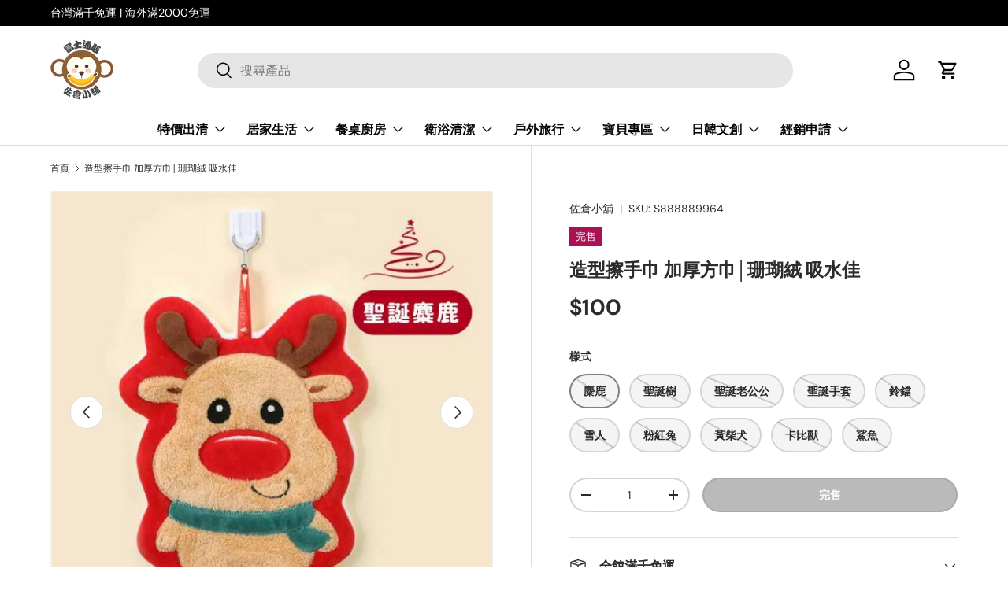

--- FILE ---
content_type: text/html; charset=utf-8
request_url: https://storefuji.com/products/%E7%8F%BE%E8%B2%A8-%E6%96%B0%E5%B9%B4%E9%80%81%E7%A6%AE-%E6%97%A5%E5%BC%8F%E9%A2%A8%E6%A0%BC-%E5%8F%AF%E6%84%9B%E5%8B%95%E7%89%A9%E7%B3%BB%E5%88%97%E6%93%A6%E6%89%8B%E5%B7%BE-%E6%AF%9B%E5%B7%BE-%E6%8A%B9%E5%B8%83-%E7%8F%8A%E7%91%9A%E7%B5%A8%E6%93%A6%E6%89%8B%E5%B7%BE-%E5%8F%AF%E6%8E%9B%E5%BC%8F-%E9%80%A0%E5%9E%8B%E6%93%A6%E6%89%8B%E5%B7%BE-%E5%90%B8%E6%B0%B4%E6%AF%9B%E5%B7%BE
body_size: 30998
content:
<!doctype html>
<html class="no-js" lang="zh-TW" dir="ltr">
<head><meta charset="utf-8">
<meta name="viewport" content="width=device-width,initial-scale=1">
<title>造型擦手巾 加厚方巾│珊瑚絨 吸水佳 &ndash; 富士通販</title><link rel="canonical" href="https://storefuji.com/products/%e7%8f%be%e8%b2%a8-%e6%96%b0%e5%b9%b4%e9%80%81%e7%a6%ae-%e6%97%a5%e5%bc%8f%e9%a2%a8%e6%a0%bc-%e5%8f%af%e6%84%9b%e5%8b%95%e7%89%a9%e7%b3%bb%e5%88%97%e6%93%a6%e6%89%8b%e5%b7%be-%e6%af%9b%e5%b7%be-%e6%8a%b9%e5%b8%83-%e7%8f%8a%e7%91%9a%e7%b5%a8%e6%93%a6%e6%89%8b%e5%b7%be-%e5%8f%af%e6%8e%9b%e5%bc%8f-%e9%80%a0%e5%9e%8b%e6%93%a6%e6%89%8b%e5%b7%be-%e5%90%b8%e6%b0%b4%e6%af%9b%e5%b7%be"><meta name="description" content="造型擦手巾珊瑚绒│加厚│吸水速乾◆手感柔軟厚實◆吸水力強◆不易掉棉絮           聖誕節風格的擦手巾可愛造型雙面都是珊瑚絨材質加厚款、吸水性佳觸感毛軟舒服，不易掉棉絮       季節限定款示為生活加點儀式感!掛起來都非常有聖誕氛圍適用於廚房、浴室、茶水間        ■尺寸(不含掛帶)　聖誕樹：約W19 x H26cm　聖誕老公公：約W21 x H26cm　聖誕手套：約W23 x H26cm　麋鹿：約W20 x H25cm　雪人：約W19 x H25cm　鈴鐺：約W19 x H24cm 　黃柴犬：約W23 x H25cm　粉紅兔：約W23 x H28cm　卡比獸：約W23 x H24cm　鯊魚：約W23 x H26cm■"><meta property="og:site_name" content="富士通販">
<meta property="og:url" content="https://storefuji.com/products/%e7%8f%be%e8%b2%a8-%e6%96%b0%e5%b9%b4%e9%80%81%e7%a6%ae-%e6%97%a5%e5%bc%8f%e9%a2%a8%e6%a0%bc-%e5%8f%af%e6%84%9b%e5%8b%95%e7%89%a9%e7%b3%bb%e5%88%97%e6%93%a6%e6%89%8b%e5%b7%be-%e6%af%9b%e5%b7%be-%e6%8a%b9%e5%b8%83-%e7%8f%8a%e7%91%9a%e7%b5%a8%e6%93%a6%e6%89%8b%e5%b7%be-%e5%8f%af%e6%8e%9b%e5%bc%8f-%e9%80%a0%e5%9e%8b%e6%93%a6%e6%89%8b%e5%b7%be-%e5%90%b8%e6%b0%b4%e6%af%9b%e5%b7%be">
<meta property="og:title" content="造型擦手巾 加厚方巾│珊瑚絨 吸水佳">
<meta property="og:type" content="product">
<meta property="og:description" content="造型擦手巾珊瑚绒│加厚│吸水速乾◆手感柔軟厚實◆吸水力強◆不易掉棉絮           聖誕節風格的擦手巾可愛造型雙面都是珊瑚絨材質加厚款、吸水性佳觸感毛軟舒服，不易掉棉絮       季節限定款示為生活加點儀式感!掛起來都非常有聖誕氛圍適用於廚房、浴室、茶水間        ■尺寸(不含掛帶)　聖誕樹：約W19 x H26cm　聖誕老公公：約W21 x H26cm　聖誕手套：約W23 x H26cm　麋鹿：約W20 x H25cm　雪人：約W19 x H25cm　鈴鐺：約W19 x H24cm 　黃柴犬：約W23 x H25cm　粉紅兔：約W23 x H28cm　卡比獸：約W23 x H24cm　鯊魚：約W23 x H26cm■"><meta property="og:image" content="http://storefuji.com/cdn/shop/files/tw-11134207-7r98u-lovzt3bb7v3r81.jpg?crop=center&height=1200&v=1730171957&width=1200">
  <meta property="og:image:secure_url" content="https://storefuji.com/cdn/shop/files/tw-11134207-7r98u-lovzt3bb7v3r81.jpg?crop=center&height=1200&v=1730171957&width=1200">
  <meta property="og:image:width" content="800">
  <meta property="og:image:height" content="800"><meta property="og:price:amount" content="100">
  <meta property="og:price:currency" content="TWD"><meta name="twitter:card" content="summary_large_image">
<meta name="twitter:title" content="造型擦手巾 加厚方巾│珊瑚絨 吸水佳">
<meta name="twitter:description" content="造型擦手巾珊瑚绒│加厚│吸水速乾◆手感柔軟厚實◆吸水力強◆不易掉棉絮           聖誕節風格的擦手巾可愛造型雙面都是珊瑚絨材質加厚款、吸水性佳觸感毛軟舒服，不易掉棉絮       季節限定款示為生活加點儀式感!掛起來都非常有聖誕氛圍適用於廚房、浴室、茶水間        ■尺寸(不含掛帶)　聖誕樹：約W19 x H26cm　聖誕老公公：約W21 x H26cm　聖誕手套：約W23 x H26cm　麋鹿：約W20 x H25cm　雪人：約W19 x H25cm　鈴鐺：約W19 x H24cm 　黃柴犬：約W23 x H25cm　粉紅兔：約W23 x H28cm　卡比獸：約W23 x H24cm　鯊魚：約W23 x H26cm■">
<link rel="preload" href="//storefuji.com/cdn/shop/t/49/assets/main.css?v=39030617625032399421730180670" as="style"><style data-shopify>
@font-face {
  font-family: "DM Sans";
  font-weight: 400;
  font-style: normal;
  font-display: swap;
  src: url("//storefuji.com/cdn/fonts/dm_sans/dmsans_n4.ec80bd4dd7e1a334c969c265873491ae56018d72.woff2") format("woff2"),
       url("//storefuji.com/cdn/fonts/dm_sans/dmsans_n4.87bdd914d8a61247b911147ae68e754d695c58a6.woff") format("woff");
}
@font-face {
  font-family: "DM Sans";
  font-weight: 700;
  font-style: normal;
  font-display: swap;
  src: url("//storefuji.com/cdn/fonts/dm_sans/dmsans_n7.97e21d81502002291ea1de8aefb79170c6946ce5.woff2") format("woff2"),
       url("//storefuji.com/cdn/fonts/dm_sans/dmsans_n7.af5c214f5116410ca1d53a2090665620e78e2e1b.woff") format("woff");
}
@font-face {
  font-family: "DM Sans";
  font-weight: 400;
  font-style: italic;
  font-display: swap;
  src: url("//storefuji.com/cdn/fonts/dm_sans/dmsans_i4.b8fe05e69ee95d5a53155c346957d8cbf5081c1a.woff2") format("woff2"),
       url("//storefuji.com/cdn/fonts/dm_sans/dmsans_i4.403fe28ee2ea63e142575c0aa47684d65f8c23a0.woff") format("woff");
}
@font-face {
  font-family: "DM Sans";
  font-weight: 700;
  font-style: italic;
  font-display: swap;
  src: url("//storefuji.com/cdn/fonts/dm_sans/dmsans_i7.52b57f7d7342eb7255084623d98ab83fd96e7f9b.woff2") format("woff2"),
       url("//storefuji.com/cdn/fonts/dm_sans/dmsans_i7.d5e14ef18a1d4a8ce78a4187580b4eb1759c2eda.woff") format("woff");
}
@font-face {
  font-family: "DM Sans";
  font-weight: 700;
  font-style: normal;
  font-display: swap;
  src: url("//storefuji.com/cdn/fonts/dm_sans/dmsans_n7.97e21d81502002291ea1de8aefb79170c6946ce5.woff2") format("woff2"),
       url("//storefuji.com/cdn/fonts/dm_sans/dmsans_n7.af5c214f5116410ca1d53a2090665620e78e2e1b.woff") format("woff");
}
@font-face {
  font-family: "DM Sans";
  font-weight: 700;
  font-style: normal;
  font-display: swap;
  src: url("//storefuji.com/cdn/fonts/dm_sans/dmsans_n7.97e21d81502002291ea1de8aefb79170c6946ce5.woff2") format("woff2"),
       url("//storefuji.com/cdn/fonts/dm_sans/dmsans_n7.af5c214f5116410ca1d53a2090665620e78e2e1b.woff") format("woff");
}
:root {
      --bg-color: 255 255 255 / 1.0;
      --bg-color-og: 255 255 255 / 1.0;
      --heading-color: 42 43 42;
      --text-color: 42 43 42;
      --text-color-og: 42 43 42;
      --scrollbar-color: 42 43 42;
      --link-color: 42 43 42;
      --link-color-og: 42 43 42;
      --star-color: 255 159 28;--swatch-border-color-default: 212 213 212;
        --swatch-border-color-active: 149 149 149;
        --swatch-card-size: 24px;
        --swatch-variant-picker-size: 64px;--color-scheme-1-bg: 244 244 244 / 1.0;
      --color-scheme-1-grad: linear-gradient(180deg, rgba(244, 244, 244, 1), rgba(244, 244, 244, 1) 100%);
      --color-scheme-1-heading: 42 43 42;
      --color-scheme-1-text: 42 43 42;
      --color-scheme-1-btn-bg: 255 88 13;
      --color-scheme-1-btn-text: 255 255 255;
      --color-scheme-1-btn-bg-hover: 255 124 64;--color-scheme-2-bg: 42 43 42 / 1.0;
      --color-scheme-2-grad: linear-gradient(225deg, rgba(51, 59, 67, 0.88) 8%, rgba(41, 47, 54, 1) 56%, rgba(20, 20, 20, 1) 92%);
      --color-scheme-2-heading: 255 88 13;
      --color-scheme-2-text: 255 255 255;
      --color-scheme-2-btn-bg: 255 88 13;
      --color-scheme-2-btn-text: 255 255 255;
      --color-scheme-2-btn-bg-hover: 255 124 64;--color-scheme-3-bg: 255 88 13 / 1.0;
      --color-scheme-3-grad: linear-gradient(46deg, rgba(234, 73, 0, 1) 8%, rgba(234, 73, 0, 1) 32%, rgba(255, 88, 13, 0.88) 92%);
      --color-scheme-3-heading: 255 255 255;
      --color-scheme-3-text: 255 255 255;
      --color-scheme-3-btn-bg: 42 43 42;
      --color-scheme-3-btn-text: 255 255 255;
      --color-scheme-3-btn-bg-hover: 82 83 82;

      --drawer-bg-color: 255 255 255 / 1.0;
      --drawer-text-color: 42 43 42;

      --panel-bg-color: 244 244 244 / 1.0;
      --panel-heading-color: 42 43 42;
      --panel-text-color: 42 43 42;

      --in-stock-text-color: 44 126 63;
      --low-stock-text-color: 210 134 26;
      --very-low-stock-text-color: 180 12 28;
      --no-stock-text-color: 119 119 119;
      --no-stock-backordered-text-color: 119 119 119;

      --error-bg-color: 252 237 238;
      --error-text-color: 180 12 28;
      --success-bg-color: 232 246 234;
      --success-text-color: 44 126 63;
      --info-bg-color: 228 237 250;
      --info-text-color: 26 102 210;

      --heading-font-family: "DM Sans", sans-serif;
      --heading-font-style: normal;
      --heading-font-weight: 700;
      --heading-scale-start: 4;

      --navigation-font-family: "DM Sans", sans-serif;
      --navigation-font-style: normal;
      --navigation-font-weight: 700;--heading-text-transform: none;
--subheading-text-transform: none;
      --body-font-family: "DM Sans", sans-serif;
      --body-font-style: normal;
      --body-font-weight: 400;
      --body-font-size: 16;

      --section-gap: 48;
      --heading-gap: calc(8 * var(--space-unit));--grid-column-gap: 20px;--btn-bg-color: 42 43 42;
      --btn-bg-hover-color: 82 83 82;
      --btn-text-color: 255 255 255;
      --btn-bg-color-og: 42 43 42;
      --btn-text-color-og: 255 255 255;
      --btn-alt-bg-color: 255 255 255;
      --btn-alt-bg-alpha: 1.0;
      --btn-alt-text-color: 42 43 42;
      --btn-border-width: 2px;
      --btn-padding-y: 12px;

      
      --btn-border-radius: 28px;
      

      --btn-lg-border-radius: 50%;
      --btn-icon-border-radius: 50%;
      --input-with-btn-inner-radius: var(--btn-border-radius);

      --input-bg-color: 255 255 255 / 1.0;
      --input-text-color: 42 43 42;
      --input-border-width: 2px;
      --input-border-radius: 26px;
      --textarea-border-radius: 12px;
      --input-border-radius: 28px;
      --input-lg-border-radius: 34px;
      --input-bg-color-diff-3: #f7f7f7;
      --input-bg-color-diff-6: #f0f0f0;

      --modal-border-radius: 16px;
      --modal-overlay-color: 0 0 0;
      --modal-overlay-opacity: 0.4;
      --drawer-border-radius: 16px;
      --overlay-border-radius: 0px;

      --custom-label-bg-color: 13 44 84;
      --custom-label-text-color: 255 255 255;--sale-label-bg-color: 170 17 85;
      --sale-label-text-color: 255 255 255;--sold-out-label-bg-color: 170 17 85;
      --sold-out-label-text-color: 255 255 255;--new-label-bg-color: 127 184 0;
      --new-label-text-color: 255 255 255;--preorder-label-bg-color: 0 166 237;
      --preorder-label-text-color: 255 255 255;

      --collection-label-color: 0 126 18;

      --page-width: 1260px;
      --gutter-sm: 20px;
      --gutter-md: 32px;
      --gutter-lg: 64px;

      --payment-terms-bg-color: #ffffff;

      --coll-card-bg-color: #F9F9F9;
      --coll-card-border-color: #f2f2f2;

      --card-highlight-bg-color: #F9F9F9;
      --card-highlight-text-color: 85 85 85;
      --card-highlight-border-color: #e1e1e1;
        
          --aos-animate-duration: 0.6s;
        

        
          --aos-min-width: 0;
        
      

      --reading-width: 48em;
    }

    @media (max-width: 769px) {
      :root {
        --reading-width: 36em;
      }
    }
  </style><link rel="stylesheet" href="//storefuji.com/cdn/shop/t/49/assets/main.css?v=39030617625032399421730180670">
  <script src="//storefuji.com/cdn/shop/t/49/assets/main.js?v=76476094356780495751730180670" defer="defer"></script><link rel="preload" href="//storefuji.com/cdn/fonts/dm_sans/dmsans_n4.ec80bd4dd7e1a334c969c265873491ae56018d72.woff2" as="font" type="font/woff2" crossorigin fetchpriority="high"><link rel="preload" href="//storefuji.com/cdn/fonts/dm_sans/dmsans_n7.97e21d81502002291ea1de8aefb79170c6946ce5.woff2" as="font" type="font/woff2" crossorigin fetchpriority="high"><script>window.performance && window.performance.mark && window.performance.mark('shopify.content_for_header.start');</script><meta name="google-site-verification" content="5dHDP072odRDGY8mZMkS-LbyKBT9K2zg5hCJf0pG1j8">
<meta name="facebook-domain-verification" content="py7205h2c9bd3taykqj1w1mf03yobi">
<meta id="shopify-digital-wallet" name="shopify-digital-wallet" content="/53144649916/digital_wallets/dialog">
<meta name="shopify-checkout-api-token" content="3d400afcb0837974b82eef1d3be09463">
<meta id="in-context-paypal-metadata" data-shop-id="53144649916" data-venmo-supported="false" data-environment="production" data-locale="en_US" data-paypal-v4="true" data-currency="TWD">
<link rel="alternate" type="application/json+oembed" href="https://storefuji.com/products/%e7%8f%be%e8%b2%a8-%e6%96%b0%e5%b9%b4%e9%80%81%e7%a6%ae-%e6%97%a5%e5%bc%8f%e9%a2%a8%e6%a0%bc-%e5%8f%af%e6%84%9b%e5%8b%95%e7%89%a9%e7%b3%bb%e5%88%97%e6%93%a6%e6%89%8b%e5%b7%be-%e6%af%9b%e5%b7%be-%e6%8a%b9%e5%b8%83-%e7%8f%8a%e7%91%9a%e7%b5%a8%e6%93%a6%e6%89%8b%e5%b7%be-%e5%8f%af%e6%8e%9b%e5%bc%8f-%e9%80%a0%e5%9e%8b%e6%93%a6%e6%89%8b%e5%b7%be-%e5%90%b8%e6%b0%b4%e6%af%9b%e5%b7%be.oembed">
<script async="async" src="/checkouts/internal/preloads.js?locale=zh-TW"></script>
<script id="shopify-features" type="application/json">{"accessToken":"3d400afcb0837974b82eef1d3be09463","betas":["rich-media-storefront-analytics"],"domain":"storefuji.com","predictiveSearch":false,"shopId":53144649916,"locale":"zh-tw"}</script>
<script>var Shopify = Shopify || {};
Shopify.shop = "storefuji.myshopify.com";
Shopify.locale = "zh-TW";
Shopify.currency = {"active":"TWD","rate":"1.0"};
Shopify.country = "TW";
Shopify.theme = {"name":"Enterprise","id":144717381854,"schema_name":"Enterprise","schema_version":"1.6.1","theme_store_id":1657,"role":"main"};
Shopify.theme.handle = "null";
Shopify.theme.style = {"id":null,"handle":null};
Shopify.cdnHost = "storefuji.com/cdn";
Shopify.routes = Shopify.routes || {};
Shopify.routes.root = "/";</script>
<script type="module">!function(o){(o.Shopify=o.Shopify||{}).modules=!0}(window);</script>
<script>!function(o){function n(){var o=[];function n(){o.push(Array.prototype.slice.apply(arguments))}return n.q=o,n}var t=o.Shopify=o.Shopify||{};t.loadFeatures=n(),t.autoloadFeatures=n()}(window);</script>
<script id="shop-js-analytics" type="application/json">{"pageType":"product"}</script>
<script defer="defer" async type="module" src="//storefuji.com/cdn/shopifycloud/shop-js/modules/v2/client.init-shop-cart-sync_CaiaFhqz.zh-TW.esm.js"></script>
<script defer="defer" async type="module" src="//storefuji.com/cdn/shopifycloud/shop-js/modules/v2/chunk.common_D2dUwcVR.esm.js"></script>
<script defer="defer" async type="module" src="//storefuji.com/cdn/shopifycloud/shop-js/modules/v2/chunk.modal_CdafGFEy.esm.js"></script>
<script type="module">
  await import("//storefuji.com/cdn/shopifycloud/shop-js/modules/v2/client.init-shop-cart-sync_CaiaFhqz.zh-TW.esm.js");
await import("//storefuji.com/cdn/shopifycloud/shop-js/modules/v2/chunk.common_D2dUwcVR.esm.js");
await import("//storefuji.com/cdn/shopifycloud/shop-js/modules/v2/chunk.modal_CdafGFEy.esm.js");

  window.Shopify.SignInWithShop?.initShopCartSync?.({"fedCMEnabled":true,"windoidEnabled":true});

</script>
<script>(function() {
  var isLoaded = false;
  function asyncLoad() {
    if (isLoaded) return;
    isLoaded = true;
    var urls = ["https:\/\/seo.apps.avada.io\/scripttag\/avada-seo-installed.js?shop=storefuji.myshopify.com","https:\/\/cdn1.avada.io\/flying-pages\/module.js?shop=storefuji.myshopify.com"];
    for (var i = 0; i < urls.length; i++) {
      var s = document.createElement('script');
      s.type = 'text/javascript';
      s.async = true;
      s.src = urls[i];
      var x = document.getElementsByTagName('script')[0];
      x.parentNode.insertBefore(s, x);
    }
  };
  if(window.attachEvent) {
    window.attachEvent('onload', asyncLoad);
  } else {
    window.addEventListener('load', asyncLoad, false);
  }
})();</script>
<script id="__st">var __st={"a":53144649916,"offset":28800,"reqid":"0817050a-bb50-43aa-80ed-6a1774426a65-1769422842","pageurl":"storefuji.com\/products\/%E7%8F%BE%E8%B2%A8-%E6%96%B0%E5%B9%B4%E9%80%81%E7%A6%AE-%E6%97%A5%E5%BC%8F%E9%A2%A8%E6%A0%BC-%E5%8F%AF%E6%84%9B%E5%8B%95%E7%89%A9%E7%B3%BB%E5%88%97%E6%93%A6%E6%89%8B%E5%B7%BE-%E6%AF%9B%E5%B7%BE-%E6%8A%B9%E5%B8%83-%E7%8F%8A%E7%91%9A%E7%B5%A8%E6%93%A6%E6%89%8B%E5%B7%BE-%E5%8F%AF%E6%8E%9B%E5%BC%8F-%E9%80%A0%E5%9E%8B%E6%93%A6%E6%89%8B%E5%B7%BE-%E5%90%B8%E6%B0%B4%E6%AF%9B%E5%B7%BE","u":"5dded06e220e","p":"product","rtyp":"product","rid":8571813593310};</script>
<script>window.ShopifyPaypalV4VisibilityTracking = true;</script>
<script id="captcha-bootstrap">!function(){'use strict';const t='contact',e='account',n='new_comment',o=[[t,t],['blogs',n],['comments',n],[t,'customer']],c=[[e,'customer_login'],[e,'guest_login'],[e,'recover_customer_password'],[e,'create_customer']],r=t=>t.map((([t,e])=>`form[action*='/${t}']:not([data-nocaptcha='true']) input[name='form_type'][value='${e}']`)).join(','),a=t=>()=>t?[...document.querySelectorAll(t)].map((t=>t.form)):[];function s(){const t=[...o],e=r(t);return a(e)}const i='password',u='form_key',d=['recaptcha-v3-token','g-recaptcha-response','h-captcha-response',i],f=()=>{try{return window.sessionStorage}catch{return}},m='__shopify_v',_=t=>t.elements[u];function p(t,e,n=!1){try{const o=window.sessionStorage,c=JSON.parse(o.getItem(e)),{data:r}=function(t){const{data:e,action:n}=t;return t[m]||n?{data:e,action:n}:{data:t,action:n}}(c);for(const[e,n]of Object.entries(r))t.elements[e]&&(t.elements[e].value=n);n&&o.removeItem(e)}catch(o){console.error('form repopulation failed',{error:o})}}const l='form_type',E='cptcha';function T(t){t.dataset[E]=!0}const w=window,h=w.document,L='Shopify',v='ce_forms',y='captcha';let A=!1;((t,e)=>{const n=(g='f06e6c50-85a8-45c8-87d0-21a2b65856fe',I='https://cdn.shopify.com/shopifycloud/storefront-forms-hcaptcha/ce_storefront_forms_captcha_hcaptcha.v1.5.2.iife.js',D={infoText:'已受到 hCaptcha 保護',privacyText:'隱私',termsText:'條款'},(t,e,n)=>{const o=w[L][v],c=o.bindForm;if(c)return c(t,g,e,D).then(n);var r;o.q.push([[t,g,e,D],n]),r=I,A||(h.body.append(Object.assign(h.createElement('script'),{id:'captcha-provider',async:!0,src:r})),A=!0)});var g,I,D;w[L]=w[L]||{},w[L][v]=w[L][v]||{},w[L][v].q=[],w[L][y]=w[L][y]||{},w[L][y].protect=function(t,e){n(t,void 0,e),T(t)},Object.freeze(w[L][y]),function(t,e,n,w,h,L){const[v,y,A,g]=function(t,e,n){const i=e?o:[],u=t?c:[],d=[...i,...u],f=r(d),m=r(i),_=r(d.filter((([t,e])=>n.includes(e))));return[a(f),a(m),a(_),s()]}(w,h,L),I=t=>{const e=t.target;return e instanceof HTMLFormElement?e:e&&e.form},D=t=>v().includes(t);t.addEventListener('submit',(t=>{const e=I(t);if(!e)return;const n=D(e)&&!e.dataset.hcaptchaBound&&!e.dataset.recaptchaBound,o=_(e),c=g().includes(e)&&(!o||!o.value);(n||c)&&t.preventDefault(),c&&!n&&(function(t){try{if(!f())return;!function(t){const e=f();if(!e)return;const n=_(t);if(!n)return;const o=n.value;o&&e.removeItem(o)}(t);const e=Array.from(Array(32),(()=>Math.random().toString(36)[2])).join('');!function(t,e){_(t)||t.append(Object.assign(document.createElement('input'),{type:'hidden',name:u})),t.elements[u].value=e}(t,e),function(t,e){const n=f();if(!n)return;const o=[...t.querySelectorAll(`input[type='${i}']`)].map((({name:t})=>t)),c=[...d,...o],r={};for(const[a,s]of new FormData(t).entries())c.includes(a)||(r[a]=s);n.setItem(e,JSON.stringify({[m]:1,action:t.action,data:r}))}(t,e)}catch(e){console.error('failed to persist form',e)}}(e),e.submit())}));const S=(t,e)=>{t&&!t.dataset[E]&&(n(t,e.some((e=>e===t))),T(t))};for(const o of['focusin','change'])t.addEventListener(o,(t=>{const e=I(t);D(e)&&S(e,y())}));const B=e.get('form_key'),M=e.get(l),P=B&&M;t.addEventListener('DOMContentLoaded',(()=>{const t=y();if(P)for(const e of t)e.elements[l].value===M&&p(e,B);[...new Set([...A(),...v().filter((t=>'true'===t.dataset.shopifyCaptcha))])].forEach((e=>S(e,t)))}))}(h,new URLSearchParams(w.location.search),n,t,e,['guest_login'])})(!0,!0)}();</script>
<script integrity="sha256-4kQ18oKyAcykRKYeNunJcIwy7WH5gtpwJnB7kiuLZ1E=" data-source-attribution="shopify.loadfeatures" defer="defer" src="//storefuji.com/cdn/shopifycloud/storefront/assets/storefront/load_feature-a0a9edcb.js" crossorigin="anonymous"></script>
<script data-source-attribution="shopify.dynamic_checkout.dynamic.init">var Shopify=Shopify||{};Shopify.PaymentButton=Shopify.PaymentButton||{isStorefrontPortableWallets:!0,init:function(){window.Shopify.PaymentButton.init=function(){};var t=document.createElement("script");t.src="https://storefuji.com/cdn/shopifycloud/portable-wallets/latest/portable-wallets.zh-tw.js",t.type="module",document.head.appendChild(t)}};
</script>
<script data-source-attribution="shopify.dynamic_checkout.buyer_consent">
  function portableWalletsHideBuyerConsent(e){var t=document.getElementById("shopify-buyer-consent"),n=document.getElementById("shopify-subscription-policy-button");t&&n&&(t.classList.add("hidden"),t.setAttribute("aria-hidden","true"),n.removeEventListener("click",e))}function portableWalletsShowBuyerConsent(e){var t=document.getElementById("shopify-buyer-consent"),n=document.getElementById("shopify-subscription-policy-button");t&&n&&(t.classList.remove("hidden"),t.removeAttribute("aria-hidden"),n.addEventListener("click",e))}window.Shopify?.PaymentButton&&(window.Shopify.PaymentButton.hideBuyerConsent=portableWalletsHideBuyerConsent,window.Shopify.PaymentButton.showBuyerConsent=portableWalletsShowBuyerConsent);
</script>
<script data-source-attribution="shopify.dynamic_checkout.cart.bootstrap">document.addEventListener("DOMContentLoaded",(function(){function t(){return document.querySelector("shopify-accelerated-checkout-cart, shopify-accelerated-checkout")}if(t())Shopify.PaymentButton.init();else{new MutationObserver((function(e,n){t()&&(Shopify.PaymentButton.init(),n.disconnect())})).observe(document.body,{childList:!0,subtree:!0})}}));
</script>
<link id="shopify-accelerated-checkout-styles" rel="stylesheet" media="screen" href="https://storefuji.com/cdn/shopifycloud/portable-wallets/latest/accelerated-checkout-backwards-compat.css" crossorigin="anonymous">
<style id="shopify-accelerated-checkout-cart">
        #shopify-buyer-consent {
  margin-top: 1em;
  display: inline-block;
  width: 100%;
}

#shopify-buyer-consent.hidden {
  display: none;
}

#shopify-subscription-policy-button {
  background: none;
  border: none;
  padding: 0;
  text-decoration: underline;
  font-size: inherit;
  cursor: pointer;
}

#shopify-subscription-policy-button::before {
  box-shadow: none;
}

      </style>
<script id="sections-script" data-sections="header,footer" defer="defer" src="//storefuji.com/cdn/shop/t/49/compiled_assets/scripts.js?v=32499"></script>
<script>window.performance && window.performance.mark && window.performance.mark('shopify.content_for_header.end');</script>

    <script src="//storefuji.com/cdn/shop/t/49/assets/animate-on-scroll.js?v=15249566486942820451730180669" defer="defer"></script>
    <link rel="stylesheet" href="//storefuji.com/cdn/shop/t/49/assets/animate-on-scroll.css?v=116194678796051782541730180669">
  

  <script>document.documentElement.className = document.documentElement.className.replace('no-js', 'js');</script><!-- CC Custom Head Start --><!-- CC Custom Head End --><link href="https://monorail-edge.shopifysvc.com" rel="dns-prefetch">
<script>(function(){if ("sendBeacon" in navigator && "performance" in window) {try {var session_token_from_headers = performance.getEntriesByType('navigation')[0].serverTiming.find(x => x.name == '_s').description;} catch {var session_token_from_headers = undefined;}var session_cookie_matches = document.cookie.match(/_shopify_s=([^;]*)/);var session_token_from_cookie = session_cookie_matches && session_cookie_matches.length === 2 ? session_cookie_matches[1] : "";var session_token = session_token_from_headers || session_token_from_cookie || "";function handle_abandonment_event(e) {var entries = performance.getEntries().filter(function(entry) {return /monorail-edge.shopifysvc.com/.test(entry.name);});if (!window.abandonment_tracked && entries.length === 0) {window.abandonment_tracked = true;var currentMs = Date.now();var navigation_start = performance.timing.navigationStart;var payload = {shop_id: 53144649916,url: window.location.href,navigation_start,duration: currentMs - navigation_start,session_token,page_type: "product"};window.navigator.sendBeacon("https://monorail-edge.shopifysvc.com/v1/produce", JSON.stringify({schema_id: "online_store_buyer_site_abandonment/1.1",payload: payload,metadata: {event_created_at_ms: currentMs,event_sent_at_ms: currentMs}}));}}window.addEventListener('pagehide', handle_abandonment_event);}}());</script>
<script id="web-pixels-manager-setup">(function e(e,d,r,n,o){if(void 0===o&&(o={}),!Boolean(null===(a=null===(i=window.Shopify)||void 0===i?void 0:i.analytics)||void 0===a?void 0:a.replayQueue)){var i,a;window.Shopify=window.Shopify||{};var t=window.Shopify;t.analytics=t.analytics||{};var s=t.analytics;s.replayQueue=[],s.publish=function(e,d,r){return s.replayQueue.push([e,d,r]),!0};try{self.performance.mark("wpm:start")}catch(e){}var l=function(){var e={modern:/Edge?\/(1{2}[4-9]|1[2-9]\d|[2-9]\d{2}|\d{4,})\.\d+(\.\d+|)|Firefox\/(1{2}[4-9]|1[2-9]\d|[2-9]\d{2}|\d{4,})\.\d+(\.\d+|)|Chrom(ium|e)\/(9{2}|\d{3,})\.\d+(\.\d+|)|(Maci|X1{2}).+ Version\/(15\.\d+|(1[6-9]|[2-9]\d|\d{3,})\.\d+)([,.]\d+|)( \(\w+\)|)( Mobile\/\w+|) Safari\/|Chrome.+OPR\/(9{2}|\d{3,})\.\d+\.\d+|(CPU[ +]OS|iPhone[ +]OS|CPU[ +]iPhone|CPU IPhone OS|CPU iPad OS)[ +]+(15[._]\d+|(1[6-9]|[2-9]\d|\d{3,})[._]\d+)([._]\d+|)|Android:?[ /-](13[3-9]|1[4-9]\d|[2-9]\d{2}|\d{4,})(\.\d+|)(\.\d+|)|Android.+Firefox\/(13[5-9]|1[4-9]\d|[2-9]\d{2}|\d{4,})\.\d+(\.\d+|)|Android.+Chrom(ium|e)\/(13[3-9]|1[4-9]\d|[2-9]\d{2}|\d{4,})\.\d+(\.\d+|)|SamsungBrowser\/([2-9]\d|\d{3,})\.\d+/,legacy:/Edge?\/(1[6-9]|[2-9]\d|\d{3,})\.\d+(\.\d+|)|Firefox\/(5[4-9]|[6-9]\d|\d{3,})\.\d+(\.\d+|)|Chrom(ium|e)\/(5[1-9]|[6-9]\d|\d{3,})\.\d+(\.\d+|)([\d.]+$|.*Safari\/(?![\d.]+ Edge\/[\d.]+$))|(Maci|X1{2}).+ Version\/(10\.\d+|(1[1-9]|[2-9]\d|\d{3,})\.\d+)([,.]\d+|)( \(\w+\)|)( Mobile\/\w+|) Safari\/|Chrome.+OPR\/(3[89]|[4-9]\d|\d{3,})\.\d+\.\d+|(CPU[ +]OS|iPhone[ +]OS|CPU[ +]iPhone|CPU IPhone OS|CPU iPad OS)[ +]+(10[._]\d+|(1[1-9]|[2-9]\d|\d{3,})[._]\d+)([._]\d+|)|Android:?[ /-](13[3-9]|1[4-9]\d|[2-9]\d{2}|\d{4,})(\.\d+|)(\.\d+|)|Mobile Safari.+OPR\/([89]\d|\d{3,})\.\d+\.\d+|Android.+Firefox\/(13[5-9]|1[4-9]\d|[2-9]\d{2}|\d{4,})\.\d+(\.\d+|)|Android.+Chrom(ium|e)\/(13[3-9]|1[4-9]\d|[2-9]\d{2}|\d{4,})\.\d+(\.\d+|)|Android.+(UC? ?Browser|UCWEB|U3)[ /]?(15\.([5-9]|\d{2,})|(1[6-9]|[2-9]\d|\d{3,})\.\d+)\.\d+|SamsungBrowser\/(5\.\d+|([6-9]|\d{2,})\.\d+)|Android.+MQ{2}Browser\/(14(\.(9|\d{2,})|)|(1[5-9]|[2-9]\d|\d{3,})(\.\d+|))(\.\d+|)|K[Aa][Ii]OS\/(3\.\d+|([4-9]|\d{2,})\.\d+)(\.\d+|)/},d=e.modern,r=e.legacy,n=navigator.userAgent;return n.match(d)?"modern":n.match(r)?"legacy":"unknown"}(),u="modern"===l?"modern":"legacy",c=(null!=n?n:{modern:"",legacy:""})[u],f=function(e){return[e.baseUrl,"/wpm","/b",e.hashVersion,"modern"===e.buildTarget?"m":"l",".js"].join("")}({baseUrl:d,hashVersion:r,buildTarget:u}),m=function(e){var d=e.version,r=e.bundleTarget,n=e.surface,o=e.pageUrl,i=e.monorailEndpoint;return{emit:function(e){var a=e.status,t=e.errorMsg,s=(new Date).getTime(),l=JSON.stringify({metadata:{event_sent_at_ms:s},events:[{schema_id:"web_pixels_manager_load/3.1",payload:{version:d,bundle_target:r,page_url:o,status:a,surface:n,error_msg:t},metadata:{event_created_at_ms:s}}]});if(!i)return console&&console.warn&&console.warn("[Web Pixels Manager] No Monorail endpoint provided, skipping logging."),!1;try{return self.navigator.sendBeacon.bind(self.navigator)(i,l)}catch(e){}var u=new XMLHttpRequest;try{return u.open("POST",i,!0),u.setRequestHeader("Content-Type","text/plain"),u.send(l),!0}catch(e){return console&&console.warn&&console.warn("[Web Pixels Manager] Got an unhandled error while logging to Monorail."),!1}}}}({version:r,bundleTarget:l,surface:e.surface,pageUrl:self.location.href,monorailEndpoint:e.monorailEndpoint});try{o.browserTarget=l,function(e){var d=e.src,r=e.async,n=void 0===r||r,o=e.onload,i=e.onerror,a=e.sri,t=e.scriptDataAttributes,s=void 0===t?{}:t,l=document.createElement("script"),u=document.querySelector("head"),c=document.querySelector("body");if(l.async=n,l.src=d,a&&(l.integrity=a,l.crossOrigin="anonymous"),s)for(var f in s)if(Object.prototype.hasOwnProperty.call(s,f))try{l.dataset[f]=s[f]}catch(e){}if(o&&l.addEventListener("load",o),i&&l.addEventListener("error",i),u)u.appendChild(l);else{if(!c)throw new Error("Did not find a head or body element to append the script");c.appendChild(l)}}({src:f,async:!0,onload:function(){if(!function(){var e,d;return Boolean(null===(d=null===(e=window.Shopify)||void 0===e?void 0:e.analytics)||void 0===d?void 0:d.initialized)}()){var d=window.webPixelsManager.init(e)||void 0;if(d){var r=window.Shopify.analytics;r.replayQueue.forEach((function(e){var r=e[0],n=e[1],o=e[2];d.publishCustomEvent(r,n,o)})),r.replayQueue=[],r.publish=d.publishCustomEvent,r.visitor=d.visitor,r.initialized=!0}}},onerror:function(){return m.emit({status:"failed",errorMsg:"".concat(f," has failed to load")})},sri:function(e){var d=/^sha384-[A-Za-z0-9+/=]+$/;return"string"==typeof e&&d.test(e)}(c)?c:"",scriptDataAttributes:o}),m.emit({status:"loading"})}catch(e){m.emit({status:"failed",errorMsg:(null==e?void 0:e.message)||"Unknown error"})}}})({shopId: 53144649916,storefrontBaseUrl: "https://storefuji.com",extensionsBaseUrl: "https://extensions.shopifycdn.com/cdn/shopifycloud/web-pixels-manager",monorailEndpoint: "https://monorail-edge.shopifysvc.com/unstable/produce_batch",surface: "storefront-renderer",enabledBetaFlags: ["2dca8a86"],webPixelsConfigList: [{"id":"484638942","configuration":"{\"config\":\"{\\\"pixel_id\\\":\\\"AW-10782166138\\\",\\\"target_country\\\":\\\"TW\\\",\\\"gtag_events\\\":[{\\\"type\\\":\\\"search\\\",\\\"action_label\\\":\\\"AW-10782166138\\\/e1MvCN7Dt_gCEPqYq5Uo\\\"},{\\\"type\\\":\\\"begin_checkout\\\",\\\"action_label\\\":\\\"AW-10782166138\\\/HMtmCNvDt_gCEPqYq5Uo\\\"},{\\\"type\\\":\\\"view_item\\\",\\\"action_label\\\":[\\\"AW-10782166138\\\/TXhqCKjDt_gCEPqYq5Uo\\\",\\\"MC-ZWNSCJKFEB\\\"]},{\\\"type\\\":\\\"purchase\\\",\\\"action_label\\\":[\\\"AW-10782166138\\\/MP7SCKXDt_gCEPqYq5Uo\\\",\\\"MC-ZWNSCJKFEB\\\"]},{\\\"type\\\":\\\"page_view\\\",\\\"action_label\\\":[\\\"AW-10782166138\\\/UNhJCKLDt_gCEPqYq5Uo\\\",\\\"MC-ZWNSCJKFEB\\\"]},{\\\"type\\\":\\\"add_payment_info\\\",\\\"action_label\\\":\\\"AW-10782166138\\\/n1A9COHDt_gCEPqYq5Uo\\\"},{\\\"type\\\":\\\"add_to_cart\\\",\\\"action_label\\\":\\\"AW-10782166138\\\/XiT1CKvDt_gCEPqYq5Uo\\\"}],\\\"enable_monitoring_mode\\\":false}\"}","eventPayloadVersion":"v1","runtimeContext":"OPEN","scriptVersion":"b2a88bafab3e21179ed38636efcd8a93","type":"APP","apiClientId":1780363,"privacyPurposes":[],"dataSharingAdjustments":{"protectedCustomerApprovalScopes":["read_customer_address","read_customer_email","read_customer_name","read_customer_personal_data","read_customer_phone"]}},{"id":"113803486","configuration":"{\"pixel_id\":\"1992578767558877\",\"pixel_type\":\"facebook_pixel\",\"metaapp_system_user_token\":\"-\"}","eventPayloadVersion":"v1","runtimeContext":"OPEN","scriptVersion":"ca16bc87fe92b6042fbaa3acc2fbdaa6","type":"APP","apiClientId":2329312,"privacyPurposes":["ANALYTICS","MARKETING","SALE_OF_DATA"],"dataSharingAdjustments":{"protectedCustomerApprovalScopes":["read_customer_address","read_customer_email","read_customer_name","read_customer_personal_data","read_customer_phone"]}},{"id":"69173470","eventPayloadVersion":"v1","runtimeContext":"LAX","scriptVersion":"1","type":"CUSTOM","privacyPurposes":["ANALYTICS"],"name":"Google Analytics tag (migrated)"},{"id":"shopify-app-pixel","configuration":"{}","eventPayloadVersion":"v1","runtimeContext":"STRICT","scriptVersion":"0450","apiClientId":"shopify-pixel","type":"APP","privacyPurposes":["ANALYTICS","MARKETING"]},{"id":"shopify-custom-pixel","eventPayloadVersion":"v1","runtimeContext":"LAX","scriptVersion":"0450","apiClientId":"shopify-pixel","type":"CUSTOM","privacyPurposes":["ANALYTICS","MARKETING"]}],isMerchantRequest: false,initData: {"shop":{"name":"富士通販","paymentSettings":{"currencyCode":"TWD"},"myshopifyDomain":"storefuji.myshopify.com","countryCode":"TW","storefrontUrl":"https:\/\/storefuji.com"},"customer":null,"cart":null,"checkout":null,"productVariants":[{"price":{"amount":100.0,"currencyCode":"TWD"},"product":{"title":"造型擦手巾 加厚方巾│珊瑚絨 吸水佳","vendor":"佐倉小舖","id":"8571813593310","untranslatedTitle":"造型擦手巾 加厚方巾│珊瑚絨 吸水佳","url":"\/products\/%E7%8F%BE%E8%B2%A8-%E6%96%B0%E5%B9%B4%E9%80%81%E7%A6%AE-%E6%97%A5%E5%BC%8F%E9%A2%A8%E6%A0%BC-%E5%8F%AF%E6%84%9B%E5%8B%95%E7%89%A9%E7%B3%BB%E5%88%97%E6%93%A6%E6%89%8B%E5%B7%BE-%E6%AF%9B%E5%B7%BE-%E6%8A%B9%E5%B8%83-%E7%8F%8A%E7%91%9A%E7%B5%A8%E6%93%A6%E6%89%8B%E5%B7%BE-%E5%8F%AF%E6%8E%9B%E5%BC%8F-%E9%80%A0%E5%9E%8B%E6%93%A6%E6%89%8B%E5%B7%BE-%E5%90%B8%E6%B0%B4%E6%AF%9B%E5%B7%BE","type":""},"id":"45613490503902","image":{"src":"\/\/storefuji.com\/cdn\/shop\/files\/tw-11134207-7r98v-lovzt3bav7zrba.jpg?v=1730171972"},"sku":"S888889964","title":"麋鹿","untranslatedTitle":"麋鹿"},{"price":{"amount":100.0,"currencyCode":"TWD"},"product":{"title":"造型擦手巾 加厚方巾│珊瑚絨 吸水佳","vendor":"佐倉小舖","id":"8571813593310","untranslatedTitle":"造型擦手巾 加厚方巾│珊瑚絨 吸水佳","url":"\/products\/%E7%8F%BE%E8%B2%A8-%E6%96%B0%E5%B9%B4%E9%80%81%E7%A6%AE-%E6%97%A5%E5%BC%8F%E9%A2%A8%E6%A0%BC-%E5%8F%AF%E6%84%9B%E5%8B%95%E7%89%A9%E7%B3%BB%E5%88%97%E6%93%A6%E6%89%8B%E5%B7%BE-%E6%AF%9B%E5%B7%BE-%E6%8A%B9%E5%B8%83-%E7%8F%8A%E7%91%9A%E7%B5%A8%E6%93%A6%E6%89%8B%E5%B7%BE-%E5%8F%AF%E6%8E%9B%E5%BC%8F-%E9%80%A0%E5%9E%8B%E6%93%A6%E6%89%8B%E5%B7%BE-%E5%90%B8%E6%B0%B4%E6%AF%9B%E5%B7%BE","type":""},"id":"45613490536670","image":{"src":"\/\/storefuji.com\/cdn\/shop\/files\/tw-11134207-7r98z-lovzt3bb28tz41.jpg?v=1730171974"},"sku":"S888889967","title":"聖誕樹","untranslatedTitle":"聖誕樹"},{"price":{"amount":100.0,"currencyCode":"TWD"},"product":{"title":"造型擦手巾 加厚方巾│珊瑚絨 吸水佳","vendor":"佐倉小舖","id":"8571813593310","untranslatedTitle":"造型擦手巾 加厚方巾│珊瑚絨 吸水佳","url":"\/products\/%E7%8F%BE%E8%B2%A8-%E6%96%B0%E5%B9%B4%E9%80%81%E7%A6%AE-%E6%97%A5%E5%BC%8F%E9%A2%A8%E6%A0%BC-%E5%8F%AF%E6%84%9B%E5%8B%95%E7%89%A9%E7%B3%BB%E5%88%97%E6%93%A6%E6%89%8B%E5%B7%BE-%E6%AF%9B%E5%B7%BE-%E6%8A%B9%E5%B8%83-%E7%8F%8A%E7%91%9A%E7%B5%A8%E6%93%A6%E6%89%8B%E5%B7%BE-%E5%8F%AF%E6%8E%9B%E5%BC%8F-%E9%80%A0%E5%9E%8B%E6%93%A6%E6%89%8B%E5%B7%BE-%E5%90%B8%E6%B0%B4%E6%AF%9B%E5%B7%BE","type":""},"id":"45613490569438","image":{"src":"\/\/storefuji.com\/cdn\/shop\/files\/tw-11134207-7r98q-lovzt3bb0u9j39.jpg?v=1730171976"},"sku":"S888889966","title":"聖誕老公公","untranslatedTitle":"聖誕老公公"},{"price":{"amount":100.0,"currencyCode":"TWD"},"product":{"title":"造型擦手巾 加厚方巾│珊瑚絨 吸水佳","vendor":"佐倉小舖","id":"8571813593310","untranslatedTitle":"造型擦手巾 加厚方巾│珊瑚絨 吸水佳","url":"\/products\/%E7%8F%BE%E8%B2%A8-%E6%96%B0%E5%B9%B4%E9%80%81%E7%A6%AE-%E6%97%A5%E5%BC%8F%E9%A2%A8%E6%A0%BC-%E5%8F%AF%E6%84%9B%E5%8B%95%E7%89%A9%E7%B3%BB%E5%88%97%E6%93%A6%E6%89%8B%E5%B7%BE-%E6%AF%9B%E5%B7%BE-%E6%8A%B9%E5%B8%83-%E7%8F%8A%E7%91%9A%E7%B5%A8%E6%93%A6%E6%89%8B%E5%B7%BE-%E5%8F%AF%E6%8E%9B%E5%BC%8F-%E9%80%A0%E5%9E%8B%E6%93%A6%E6%89%8B%E5%B7%BE-%E5%90%B8%E6%B0%B4%E6%AF%9B%E5%B7%BE","type":""},"id":"45613490602206","image":{"src":"\/\/storefuji.com\/cdn\/shop\/files\/tw-11134207-7r98y-lovzt3bazfp3a8.jpg?v=1730171979"},"sku":"S888889965","title":"聖誕手套","untranslatedTitle":"聖誕手套"},{"price":{"amount":100.0,"currencyCode":"TWD"},"product":{"title":"造型擦手巾 加厚方巾│珊瑚絨 吸水佳","vendor":"佐倉小舖","id":"8571813593310","untranslatedTitle":"造型擦手巾 加厚方巾│珊瑚絨 吸水佳","url":"\/products\/%E7%8F%BE%E8%B2%A8-%E6%96%B0%E5%B9%B4%E9%80%81%E7%A6%AE-%E6%97%A5%E5%BC%8F%E9%A2%A8%E6%A0%BC-%E5%8F%AF%E6%84%9B%E5%8B%95%E7%89%A9%E7%B3%BB%E5%88%97%E6%93%A6%E6%89%8B%E5%B7%BE-%E6%AF%9B%E5%B7%BE-%E6%8A%B9%E5%B8%83-%E7%8F%8A%E7%91%9A%E7%B5%A8%E6%93%A6%E6%89%8B%E5%B7%BE-%E5%8F%AF%E6%8E%9B%E5%BC%8F-%E9%80%A0%E5%9E%8B%E6%93%A6%E6%89%8B%E5%B7%BE-%E5%90%B8%E6%B0%B4%E6%AF%9B%E5%B7%BE","type":""},"id":"45613490634974","image":{"src":"\/\/storefuji.com\/cdn\/shop\/files\/tw-11134207-7r98t-lovzt3bay14n98.jpg?v=1730171980"},"sku":"S888889962","title":"鈴鐺","untranslatedTitle":"鈴鐺"},{"price":{"amount":100.0,"currencyCode":"TWD"},"product":{"title":"造型擦手巾 加厚方巾│珊瑚絨 吸水佳","vendor":"佐倉小舖","id":"8571813593310","untranslatedTitle":"造型擦手巾 加厚方巾│珊瑚絨 吸水佳","url":"\/products\/%E7%8F%BE%E8%B2%A8-%E6%96%B0%E5%B9%B4%E9%80%81%E7%A6%AE-%E6%97%A5%E5%BC%8F%E9%A2%A8%E6%A0%BC-%E5%8F%AF%E6%84%9B%E5%8B%95%E7%89%A9%E7%B3%BB%E5%88%97%E6%93%A6%E6%89%8B%E5%B7%BE-%E6%AF%9B%E5%B7%BE-%E6%8A%B9%E5%B8%83-%E7%8F%8A%E7%91%9A%E7%B5%A8%E6%93%A6%E6%89%8B%E5%B7%BE-%E5%8F%AF%E6%8E%9B%E5%BC%8F-%E9%80%A0%E5%9E%8B%E6%93%A6%E6%89%8B%E5%B7%BE-%E5%90%B8%E6%B0%B4%E6%AF%9B%E5%B7%BE","type":""},"id":"45613490667742","image":{"src":"\/\/storefuji.com\/cdn\/shop\/files\/tw-11134207-7r98v-lovzt3bawmk7f0.jpg?v=1730171983"},"sku":"S888889963","title":"雪人","untranslatedTitle":"雪人"},{"price":{"amount":100.0,"currencyCode":"TWD"},"product":{"title":"造型擦手巾 加厚方巾│珊瑚絨 吸水佳","vendor":"佐倉小舖","id":"8571813593310","untranslatedTitle":"造型擦手巾 加厚方巾│珊瑚絨 吸水佳","url":"\/products\/%E7%8F%BE%E8%B2%A8-%E6%96%B0%E5%B9%B4%E9%80%81%E7%A6%AE-%E6%97%A5%E5%BC%8F%E9%A2%A8%E6%A0%BC-%E5%8F%AF%E6%84%9B%E5%8B%95%E7%89%A9%E7%B3%BB%E5%88%97%E6%93%A6%E6%89%8B%E5%B7%BE-%E6%AF%9B%E5%B7%BE-%E6%8A%B9%E5%B8%83-%E7%8F%8A%E7%91%9A%E7%B5%A8%E6%93%A6%E6%89%8B%E5%B7%BE-%E5%8F%AF%E6%8E%9B%E5%BC%8F-%E9%80%A0%E5%9E%8B%E6%93%A6%E6%89%8B%E5%B7%BE-%E5%90%B8%E6%B0%B4%E6%AF%9B%E5%B7%BE","type":""},"id":"45613490700510","image":{"src":"\/\/storefuji.com\/cdn\/shop\/files\/tw-11134207-7r98y-lq9vxmgwpal408.jpg?v=1730171985"},"sku":"S888889960","title":"粉紅兔","untranslatedTitle":"粉紅兔"},{"price":{"amount":100.0,"currencyCode":"TWD"},"product":{"title":"造型擦手巾 加厚方巾│珊瑚絨 吸水佳","vendor":"佐倉小舖","id":"8571813593310","untranslatedTitle":"造型擦手巾 加厚方巾│珊瑚絨 吸水佳","url":"\/products\/%E7%8F%BE%E8%B2%A8-%E6%96%B0%E5%B9%B4%E9%80%81%E7%A6%AE-%E6%97%A5%E5%BC%8F%E9%A2%A8%E6%A0%BC-%E5%8F%AF%E6%84%9B%E5%8B%95%E7%89%A9%E7%B3%BB%E5%88%97%E6%93%A6%E6%89%8B%E5%B7%BE-%E6%AF%9B%E5%B7%BE-%E6%8A%B9%E5%B8%83-%E7%8F%8A%E7%91%9A%E7%B5%A8%E6%93%A6%E6%89%8B%E5%B7%BE-%E5%8F%AF%E6%8E%9B%E5%BC%8F-%E9%80%A0%E5%9E%8B%E6%93%A6%E6%89%8B%E5%B7%BE-%E5%90%B8%E6%B0%B4%E6%AF%9B%E5%B7%BE","type":""},"id":"45613490733278","image":{"src":"\/\/storefuji.com\/cdn\/shop\/files\/tw-11134207-7r990-lq9vxmgwmhg88e.jpg?v=1730171987"},"sku":"S888889961","title":"黃柴犬","untranslatedTitle":"黃柴犬"},{"price":{"amount":100.0,"currencyCode":"TWD"},"product":{"title":"造型擦手巾 加厚方巾│珊瑚絨 吸水佳","vendor":"佐倉小舖","id":"8571813593310","untranslatedTitle":"造型擦手巾 加厚方巾│珊瑚絨 吸水佳","url":"\/products\/%E7%8F%BE%E8%B2%A8-%E6%96%B0%E5%B9%B4%E9%80%81%E7%A6%AE-%E6%97%A5%E5%BC%8F%E9%A2%A8%E6%A0%BC-%E5%8F%AF%E6%84%9B%E5%8B%95%E7%89%A9%E7%B3%BB%E5%88%97%E6%93%A6%E6%89%8B%E5%B7%BE-%E6%AF%9B%E5%B7%BE-%E6%8A%B9%E5%B8%83-%E7%8F%8A%E7%91%9A%E7%B5%A8%E6%93%A6%E6%89%8B%E5%B7%BE-%E5%8F%AF%E6%8E%9B%E5%BC%8F-%E9%80%A0%E5%9E%8B%E6%93%A6%E6%89%8B%E5%B7%BE-%E5%90%B8%E6%B0%B4%E6%AF%9B%E5%B7%BE","type":""},"id":"45613490766046","image":{"src":"\/\/storefuji.com\/cdn\/shop\/files\/tw-11134207-7r98y-lq9vxmgwl2vs80.jpg?v=1730171989"},"sku":"S888889958","title":"卡比獸","untranslatedTitle":"卡比獸"},{"price":{"amount":100.0,"currencyCode":"TWD"},"product":{"title":"造型擦手巾 加厚方巾│珊瑚絨 吸水佳","vendor":"佐倉小舖","id":"8571813593310","untranslatedTitle":"造型擦手巾 加厚方巾│珊瑚絨 吸水佳","url":"\/products\/%E7%8F%BE%E8%B2%A8-%E6%96%B0%E5%B9%B4%E9%80%81%E7%A6%AE-%E6%97%A5%E5%BC%8F%E9%A2%A8%E6%A0%BC-%E5%8F%AF%E6%84%9B%E5%8B%95%E7%89%A9%E7%B3%BB%E5%88%97%E6%93%A6%E6%89%8B%E5%B7%BE-%E6%AF%9B%E5%B7%BE-%E6%8A%B9%E5%B8%83-%E7%8F%8A%E7%91%9A%E7%B5%A8%E6%93%A6%E6%89%8B%E5%B7%BE-%E5%8F%AF%E6%8E%9B%E5%BC%8F-%E9%80%A0%E5%9E%8B%E6%93%A6%E6%89%8B%E5%B7%BE-%E5%90%B8%E6%B0%B4%E6%AF%9B%E5%B7%BE","type":""},"id":"45613490798814","image":{"src":"\/\/storefuji.com\/cdn\/shop\/files\/tw-11134207-7r98u-lq9vxmgwnw0o33.jpg?v=1730171991"},"sku":"S888889959","title":"鯊魚","untranslatedTitle":"鯊魚"}],"purchasingCompany":null},},"https://storefuji.com/cdn","fcfee988w5aeb613cpc8e4bc33m6693e112",{"modern":"","legacy":""},{"shopId":"53144649916","storefrontBaseUrl":"https:\/\/storefuji.com","extensionBaseUrl":"https:\/\/extensions.shopifycdn.com\/cdn\/shopifycloud\/web-pixels-manager","surface":"storefront-renderer","enabledBetaFlags":"[\"2dca8a86\"]","isMerchantRequest":"false","hashVersion":"fcfee988w5aeb613cpc8e4bc33m6693e112","publish":"custom","events":"[[\"page_viewed\",{}],[\"product_viewed\",{\"productVariant\":{\"price\":{\"amount\":100.0,\"currencyCode\":\"TWD\"},\"product\":{\"title\":\"造型擦手巾 加厚方巾│珊瑚絨 吸水佳\",\"vendor\":\"佐倉小舖\",\"id\":\"8571813593310\",\"untranslatedTitle\":\"造型擦手巾 加厚方巾│珊瑚絨 吸水佳\",\"url\":\"\/products\/%E7%8F%BE%E8%B2%A8-%E6%96%B0%E5%B9%B4%E9%80%81%E7%A6%AE-%E6%97%A5%E5%BC%8F%E9%A2%A8%E6%A0%BC-%E5%8F%AF%E6%84%9B%E5%8B%95%E7%89%A9%E7%B3%BB%E5%88%97%E6%93%A6%E6%89%8B%E5%B7%BE-%E6%AF%9B%E5%B7%BE-%E6%8A%B9%E5%B8%83-%E7%8F%8A%E7%91%9A%E7%B5%A8%E6%93%A6%E6%89%8B%E5%B7%BE-%E5%8F%AF%E6%8E%9B%E5%BC%8F-%E9%80%A0%E5%9E%8B%E6%93%A6%E6%89%8B%E5%B7%BE-%E5%90%B8%E6%B0%B4%E6%AF%9B%E5%B7%BE\",\"type\":\"\"},\"id\":\"45613490503902\",\"image\":{\"src\":\"\/\/storefuji.com\/cdn\/shop\/files\/tw-11134207-7r98v-lovzt3bav7zrba.jpg?v=1730171972\"},\"sku\":\"S888889964\",\"title\":\"麋鹿\",\"untranslatedTitle\":\"麋鹿\"}}]]"});</script><script>
  window.ShopifyAnalytics = window.ShopifyAnalytics || {};
  window.ShopifyAnalytics.meta = window.ShopifyAnalytics.meta || {};
  window.ShopifyAnalytics.meta.currency = 'TWD';
  var meta = {"product":{"id":8571813593310,"gid":"gid:\/\/shopify\/Product\/8571813593310","vendor":"佐倉小舖","type":"","handle":"現貨-新年送禮-日式風格-可愛動物系列擦手巾-毛巾-抹布-珊瑚絨擦手巾-可掛式-造型擦手巾-吸水毛巾","variants":[{"id":45613490503902,"price":10000,"name":"造型擦手巾 加厚方巾│珊瑚絨 吸水佳 - 麋鹿","public_title":"麋鹿","sku":"S888889964"},{"id":45613490536670,"price":10000,"name":"造型擦手巾 加厚方巾│珊瑚絨 吸水佳 - 聖誕樹","public_title":"聖誕樹","sku":"S888889967"},{"id":45613490569438,"price":10000,"name":"造型擦手巾 加厚方巾│珊瑚絨 吸水佳 - 聖誕老公公","public_title":"聖誕老公公","sku":"S888889966"},{"id":45613490602206,"price":10000,"name":"造型擦手巾 加厚方巾│珊瑚絨 吸水佳 - 聖誕手套","public_title":"聖誕手套","sku":"S888889965"},{"id":45613490634974,"price":10000,"name":"造型擦手巾 加厚方巾│珊瑚絨 吸水佳 - 鈴鐺","public_title":"鈴鐺","sku":"S888889962"},{"id":45613490667742,"price":10000,"name":"造型擦手巾 加厚方巾│珊瑚絨 吸水佳 - 雪人","public_title":"雪人","sku":"S888889963"},{"id":45613490700510,"price":10000,"name":"造型擦手巾 加厚方巾│珊瑚絨 吸水佳 - 粉紅兔","public_title":"粉紅兔","sku":"S888889960"},{"id":45613490733278,"price":10000,"name":"造型擦手巾 加厚方巾│珊瑚絨 吸水佳 - 黃柴犬","public_title":"黃柴犬","sku":"S888889961"},{"id":45613490766046,"price":10000,"name":"造型擦手巾 加厚方巾│珊瑚絨 吸水佳 - 卡比獸","public_title":"卡比獸","sku":"S888889958"},{"id":45613490798814,"price":10000,"name":"造型擦手巾 加厚方巾│珊瑚絨 吸水佳 - 鯊魚","public_title":"鯊魚","sku":"S888889959"}],"remote":false},"page":{"pageType":"product","resourceType":"product","resourceId":8571813593310,"requestId":"0817050a-bb50-43aa-80ed-6a1774426a65-1769422842"}};
  for (var attr in meta) {
    window.ShopifyAnalytics.meta[attr] = meta[attr];
  }
</script>
<script class="analytics">
  (function () {
    var customDocumentWrite = function(content) {
      var jquery = null;

      if (window.jQuery) {
        jquery = window.jQuery;
      } else if (window.Checkout && window.Checkout.$) {
        jquery = window.Checkout.$;
      }

      if (jquery) {
        jquery('body').append(content);
      }
    };

    var hasLoggedConversion = function(token) {
      if (token) {
        return document.cookie.indexOf('loggedConversion=' + token) !== -1;
      }
      return false;
    }

    var setCookieIfConversion = function(token) {
      if (token) {
        var twoMonthsFromNow = new Date(Date.now());
        twoMonthsFromNow.setMonth(twoMonthsFromNow.getMonth() + 2);

        document.cookie = 'loggedConversion=' + token + '; expires=' + twoMonthsFromNow;
      }
    }

    var trekkie = window.ShopifyAnalytics.lib = window.trekkie = window.trekkie || [];
    if (trekkie.integrations) {
      return;
    }
    trekkie.methods = [
      'identify',
      'page',
      'ready',
      'track',
      'trackForm',
      'trackLink'
    ];
    trekkie.factory = function(method) {
      return function() {
        var args = Array.prototype.slice.call(arguments);
        args.unshift(method);
        trekkie.push(args);
        return trekkie;
      };
    };
    for (var i = 0; i < trekkie.methods.length; i++) {
      var key = trekkie.methods[i];
      trekkie[key] = trekkie.factory(key);
    }
    trekkie.load = function(config) {
      trekkie.config = config || {};
      trekkie.config.initialDocumentCookie = document.cookie;
      var first = document.getElementsByTagName('script')[0];
      var script = document.createElement('script');
      script.type = 'text/javascript';
      script.onerror = function(e) {
        var scriptFallback = document.createElement('script');
        scriptFallback.type = 'text/javascript';
        scriptFallback.onerror = function(error) {
                var Monorail = {
      produce: function produce(monorailDomain, schemaId, payload) {
        var currentMs = new Date().getTime();
        var event = {
          schema_id: schemaId,
          payload: payload,
          metadata: {
            event_created_at_ms: currentMs,
            event_sent_at_ms: currentMs
          }
        };
        return Monorail.sendRequest("https://" + monorailDomain + "/v1/produce", JSON.stringify(event));
      },
      sendRequest: function sendRequest(endpointUrl, payload) {
        // Try the sendBeacon API
        if (window && window.navigator && typeof window.navigator.sendBeacon === 'function' && typeof window.Blob === 'function' && !Monorail.isIos12()) {
          var blobData = new window.Blob([payload], {
            type: 'text/plain'
          });

          if (window.navigator.sendBeacon(endpointUrl, blobData)) {
            return true;
          } // sendBeacon was not successful

        } // XHR beacon

        var xhr = new XMLHttpRequest();

        try {
          xhr.open('POST', endpointUrl);
          xhr.setRequestHeader('Content-Type', 'text/plain');
          xhr.send(payload);
        } catch (e) {
          console.log(e);
        }

        return false;
      },
      isIos12: function isIos12() {
        return window.navigator.userAgent.lastIndexOf('iPhone; CPU iPhone OS 12_') !== -1 || window.navigator.userAgent.lastIndexOf('iPad; CPU OS 12_') !== -1;
      }
    };
    Monorail.produce('monorail-edge.shopifysvc.com',
      'trekkie_storefront_load_errors/1.1',
      {shop_id: 53144649916,
      theme_id: 144717381854,
      app_name: "storefront",
      context_url: window.location.href,
      source_url: "//storefuji.com/cdn/s/trekkie.storefront.8d95595f799fbf7e1d32231b9a28fd43b70c67d3.min.js"});

        };
        scriptFallback.async = true;
        scriptFallback.src = '//storefuji.com/cdn/s/trekkie.storefront.8d95595f799fbf7e1d32231b9a28fd43b70c67d3.min.js';
        first.parentNode.insertBefore(scriptFallback, first);
      };
      script.async = true;
      script.src = '//storefuji.com/cdn/s/trekkie.storefront.8d95595f799fbf7e1d32231b9a28fd43b70c67d3.min.js';
      first.parentNode.insertBefore(script, first);
    };
    trekkie.load(
      {"Trekkie":{"appName":"storefront","development":false,"defaultAttributes":{"shopId":53144649916,"isMerchantRequest":null,"themeId":144717381854,"themeCityHash":"13538765698501544573","contentLanguage":"zh-TW","currency":"TWD","eventMetadataId":"6626aff8-ee4f-43a2-a57c-43b1343bbc23"},"isServerSideCookieWritingEnabled":true,"monorailRegion":"shop_domain","enabledBetaFlags":["65f19447"]},"Session Attribution":{},"S2S":{"facebookCapiEnabled":true,"source":"trekkie-storefront-renderer","apiClientId":580111}}
    );

    var loaded = false;
    trekkie.ready(function() {
      if (loaded) return;
      loaded = true;

      window.ShopifyAnalytics.lib = window.trekkie;

      var originalDocumentWrite = document.write;
      document.write = customDocumentWrite;
      try { window.ShopifyAnalytics.merchantGoogleAnalytics.call(this); } catch(error) {};
      document.write = originalDocumentWrite;

      window.ShopifyAnalytics.lib.page(null,{"pageType":"product","resourceType":"product","resourceId":8571813593310,"requestId":"0817050a-bb50-43aa-80ed-6a1774426a65-1769422842","shopifyEmitted":true});

      var match = window.location.pathname.match(/checkouts\/(.+)\/(thank_you|post_purchase)/)
      var token = match? match[1]: undefined;
      if (!hasLoggedConversion(token)) {
        setCookieIfConversion(token);
        window.ShopifyAnalytics.lib.track("Viewed Product",{"currency":"TWD","variantId":45613490503902,"productId":8571813593310,"productGid":"gid:\/\/shopify\/Product\/8571813593310","name":"造型擦手巾 加厚方巾│珊瑚絨 吸水佳 - 麋鹿","price":"100.00","sku":"S888889964","brand":"佐倉小舖","variant":"麋鹿","category":"","nonInteraction":true,"remote":false},undefined,undefined,{"shopifyEmitted":true});
      window.ShopifyAnalytics.lib.track("monorail:\/\/trekkie_storefront_viewed_product\/1.1",{"currency":"TWD","variantId":45613490503902,"productId":8571813593310,"productGid":"gid:\/\/shopify\/Product\/8571813593310","name":"造型擦手巾 加厚方巾│珊瑚絨 吸水佳 - 麋鹿","price":"100.00","sku":"S888889964","brand":"佐倉小舖","variant":"麋鹿","category":"","nonInteraction":true,"remote":false,"referer":"https:\/\/storefuji.com\/products\/%E7%8F%BE%E8%B2%A8-%E6%96%B0%E5%B9%B4%E9%80%81%E7%A6%AE-%E6%97%A5%E5%BC%8F%E9%A2%A8%E6%A0%BC-%E5%8F%AF%E6%84%9B%E5%8B%95%E7%89%A9%E7%B3%BB%E5%88%97%E6%93%A6%E6%89%8B%E5%B7%BE-%E6%AF%9B%E5%B7%BE-%E6%8A%B9%E5%B8%83-%E7%8F%8A%E7%91%9A%E7%B5%A8%E6%93%A6%E6%89%8B%E5%B7%BE-%E5%8F%AF%E6%8E%9B%E5%BC%8F-%E9%80%A0%E5%9E%8B%E6%93%A6%E6%89%8B%E5%B7%BE-%E5%90%B8%E6%B0%B4%E6%AF%9B%E5%B7%BE"});
      }
    });


        var eventsListenerScript = document.createElement('script');
        eventsListenerScript.async = true;
        eventsListenerScript.src = "//storefuji.com/cdn/shopifycloud/storefront/assets/shop_events_listener-3da45d37.js";
        document.getElementsByTagName('head')[0].appendChild(eventsListenerScript);

})();</script>
  <script>
  if (!window.ga || (window.ga && typeof window.ga !== 'function')) {
    window.ga = function ga() {
      (window.ga.q = window.ga.q || []).push(arguments);
      if (window.Shopify && window.Shopify.analytics && typeof window.Shopify.analytics.publish === 'function') {
        window.Shopify.analytics.publish("ga_stub_called", {}, {sendTo: "google_osp_migration"});
      }
      console.error("Shopify's Google Analytics stub called with:", Array.from(arguments), "\nSee https://help.shopify.com/manual/promoting-marketing/pixels/pixel-migration#google for more information.");
    };
    if (window.Shopify && window.Shopify.analytics && typeof window.Shopify.analytics.publish === 'function') {
      window.Shopify.analytics.publish("ga_stub_initialized", {}, {sendTo: "google_osp_migration"});
    }
  }
</script>
<script
  defer
  src="https://storefuji.com/cdn/shopifycloud/perf-kit/shopify-perf-kit-3.0.4.min.js"
  data-application="storefront-renderer"
  data-shop-id="53144649916"
  data-render-region="gcp-us-east1"
  data-page-type="product"
  data-theme-instance-id="144717381854"
  data-theme-name="Enterprise"
  data-theme-version="1.6.1"
  data-monorail-region="shop_domain"
  data-resource-timing-sampling-rate="10"
  data-shs="true"
  data-shs-beacon="true"
  data-shs-export-with-fetch="true"
  data-shs-logs-sample-rate="1"
  data-shs-beacon-endpoint="https://storefuji.com/api/collect"
></script>
</head>

<body class="cc-animate-enabled">
  <a class="skip-link btn btn--primary visually-hidden" href="#main-content" data-ce-role="skip">跳至内容</a><!-- BEGIN sections: header-group -->
<div id="shopify-section-sections--18374472597726__announcement" class="shopify-section shopify-section-group-header-group cc-announcement">
<link href="//storefuji.com/cdn/shop/t/49/assets/announcement.css?v=64767389152932430921730180669" rel="stylesheet" type="text/css" media="all" />
  <script src="//storefuji.com/cdn/shop/t/49/assets/announcement.js?v=123267429028003703111730180669" defer="defer"></script><style data-shopify>.announcement {
      --announcement-text-color: 255 255 255;
      background-color: #000000;
    }</style><script src="//storefuji.com/cdn/shop/t/49/assets/custom-select.js?v=165097283151564761351730180670" defer="defer"></script><announcement-bar class="announcement block text-body-small" data-slide-delay="7000">
    <div class="container">
      <div class="flex">
        <div class="announcement__col--left announcement__col--align-left announcement__slider" aria-roledescription="carousel" aria-live="off"><div class="announcement__text flex items-center m-0"  aria-roledescription="slide">
              <div class="rte"><p>台灣滿千免運 | 海外滿2000免運</p></div>
            </div><div class="announcement__text flex items-center m-0"  aria-roledescription="slide">
              <div class="rte"><p>全館現貨 | 快速出貨</p></div>
            </div><div class="announcement__text flex items-center m-0"  aria-roledescription="slide">
              <div class="rte"><p>Welcome to our store. <a href='#' title='#'>Learn more</a></p></div>
            </div></div>

        
          <div class="announcement__col--right hidden md:flex md:items-center"><div class="announcement__localization">
                <form method="post" action="/localization" id="nav-localization" accept-charset="UTF-8" class="form localization no-js-hidden" enctype="multipart/form-data"><input type="hidden" name="form_type" value="localization" /><input type="hidden" name="utf8" value="✓" /><input type="hidden" name="_method" value="put" /><input type="hidden" name="return_to" value="/products/%E7%8F%BE%E8%B2%A8-%E6%96%B0%E5%B9%B4%E9%80%81%E7%A6%AE-%E6%97%A5%E5%BC%8F%E9%A2%A8%E6%A0%BC-%E5%8F%AF%E6%84%9B%E5%8B%95%E7%89%A9%E7%B3%BB%E5%88%97%E6%93%A6%E6%89%8B%E5%B7%BE-%E6%AF%9B%E5%B7%BE-%E6%8A%B9%E5%B8%83-%E7%8F%8A%E7%91%9A%E7%B5%A8%E6%93%A6%E6%89%8B%E5%B7%BE-%E5%8F%AF%E6%8E%9B%E5%BC%8F-%E9%80%A0%E5%9E%8B%E6%93%A6%E6%89%8B%E5%B7%BE-%E5%90%B8%E6%B0%B4%E6%AF%9B%E5%B7%BE" /><div class="localization__grid"></div><script>
    document.getElementById('nav-localization').addEventListener('change', (evt) => {
      const input = evt.target.previousElementSibling;
      if (input && input.tagName === 'INPUT') {
        input.value = evt.detail.selectedValue;
        evt.currentTarget.submit();
      }
    });
  </script></form>
              </div></div></div>
    </div>
  </announcement-bar>
</div><div id="shopify-section-sections--18374472597726__header" class="shopify-section shopify-section-group-header-group cc-header">
<style data-shopify>.header {
  --bg-color: 255 255 255 / 1.0;
  --text-color: 7 7 7;
  --nav-bg-color: 255 255 255;
  --nav-text-color: 7 7 7;
  --nav-child-bg-color:  255 255 255;
  --nav-child-text-color: 7 7 7;
  --header-accent-color: 119 119 119;
  --search-bg-color: #e6e6e6;
  
  
  }</style><store-header class="header bg-theme-bg text-theme-text has-motion search-is-collapsed"data-is-sticky="true"data-is-search-minimised="true"style="--header-transition-speed: 300ms">
  <header class="header__grid header__grid--left-logo container flex flex-wrap items-center">
    <div class="header__logo logo flex js-closes-menu"><a class="logo__link inline-block" href="/"><span class="flex" style="max-width: 80px;">
              <img srcset="//storefuji.com/cdn/shop/files/logo__-removebg-preview_a05b6608-8649-4f83-8470-ee7fea03bdf9.png?v=1622175259&width=80, //storefuji.com/cdn/shop/files/logo__-removebg-preview_a05b6608-8649-4f83-8470-ee7fea03bdf9.png?v=1622175259&width=160 2x" src="//storefuji.com/cdn/shop/files/logo__-removebg-preview_a05b6608-8649-4f83-8470-ee7fea03bdf9.png?v=1622175259&width=160"
         style="object-position: 50.0% 50.0%" loading="eager"
         width="160"
         height="158"
         
         alt="富士通販">
            </span></a></div><link rel="stylesheet" href="//storefuji.com/cdn/shop/t/49/assets/predictive-search.css?v=33632668381892787391730180670" media="print" onload="this.media='all'">
        <script src="//storefuji.com/cdn/shop/t/49/assets/predictive-search.js?v=158424367886238494141730180670" defer="defer"></script>
        <script src="//storefuji.com/cdn/shop/t/49/assets/tabs.js?v=135558236254064818051730180671" defer="defer"></script><div class="header__search header__search--collapsible-mob js-search-bar relative js-closes-menu" id="search-bar"><link rel="stylesheet" href="//storefuji.com/cdn/shop/t/49/assets/search-suggestions.css?v=42785600753809748511730180671" media="print" onload="this.media='all'"><predictive-search class="block" data-loading-text="加载中..."><form class="search relative search--speech" role="search" action="/search" method="get">
    <label class="label visually-hidden" for="header-search">搜尋</label>
    <script src="//storefuji.com/cdn/shop/t/49/assets/search-form.js?v=43677551656194261111730180671" defer="defer"></script>
    <search-form class="search__form block">
      <input type="hidden" name="options[prefix]" value="last">
      <input type="search"
             class="search__input w-full input js-search-input"
             id="header-search"
             name="q"
             placeholder="搜尋產品"
             
               data-placeholder-one="搜尋產品"
             
             
               data-placeholder-two=""
             
             
               data-placeholder-three=""
             
             data-placeholder-prompts-mob="true"
             
               data-typing-speed="100"
               data-deleting-speed="60"
               data-delay-after-deleting="500"
               data-delay-before-first-delete="2000"
               data-delay-after-word-typed="2400"
             
             role="combobox"
               autocomplete="off"
               aria-autocomplete="list"
               aria-controls="predictive-search-results"
               aria-owns="predictive-search-results"
               aria-haspopup="listbox"
               aria-expanded="false"
               spellcheck="false"><button class="search__submit text-current absolute focus-inset start"><span class="visually-hidden">搜索</span><svg width="21" height="23" viewBox="0 0 21 23" fill="currentColor" aria-hidden="true" focusable="false" role="presentation" class="icon"><path d="M14.398 14.483 19 19.514l-1.186 1.014-4.59-5.017a8.317 8.317 0 0 1-4.888 1.578C3.732 17.089 0 13.369 0 8.779S3.732.472 8.336.472c4.603 0 8.335 3.72 8.335 8.307a8.265 8.265 0 0 1-2.273 5.704ZM8.336 15.53c3.74 0 6.772-3.022 6.772-6.75 0-3.729-3.031-6.75-6.772-6.75S1.563 5.051 1.563 8.78c0 3.728 3.032 6.75 6.773 6.75Z"/></svg>
</button>
<button type="button" class="search__reset text-current vertical-center absolute focus-inset js-search-reset" hidden>
        <span class="visually-hidden">重置</span>
        <svg width="24" height="24" viewBox="0 0 24 24" stroke="currentColor" stroke-width="1.5" fill="none" fill-rule="evenodd" stroke-linejoin="round" aria-hidden="true" focusable="false" role="presentation" class="icon"><path d="M5 19 19 5M5 5l14 14"/></svg>
      </button><speech-search-button class="search__speech focus-inset end hidden" tabindex="0" title="语音搜索"
          style="--speech-icon-color: #ff580d">
          <svg width="24" height="24" viewBox="0 0 24 24" aria-hidden="true" focusable="false" role="presentation" class="icon"><path fill="currentColor" d="M17.3 11c0 3-2.54 5.1-5.3 5.1S6.7 14 6.7 11H5c0 3.41 2.72 6.23 6 6.72V21h2v-3.28c3.28-.49 6-3.31 6-6.72m-8.2-6.1c0-.66.54-1.2 1.2-1.2.66 0 1.2.54 1.2 1.2l-.01 6.2c0 .66-.53 1.2-1.19 1.2-.66 0-1.2-.54-1.2-1.2M12 14a3 3 0 0 0 3-3V5a3 3 0 0 0-3-3 3 3 0 0 0-3 3v6a3 3 0 0 0 3 3Z"/></svg>
        </speech-search-button>

        <link href="//storefuji.com/cdn/shop/t/49/assets/speech-search.css?v=47207760375520952331730180671" rel="stylesheet" type="text/css" media="all" />
        <script src="//storefuji.com/cdn/shop/t/49/assets/speech-search.js?v=106462966657620737681730180671" defer="defer"></script></search-form><div class="js-search-results" tabindex="-1" data-predictive-search></div>
      <span class="js-search-status visually-hidden" role="status" aria-hidden="true"></span></form>
  <div class="overlay fixed top-0 right-0 bottom-0 left-0 js-search-overlay"></div></predictive-search>
      </div><div class="header__icons flex justify-end mis-auto js-closes-menu"><a class="header__icon md:hidden js-show-search" href="/search" aria-controls="search-bar">
            <svg width="21" height="23" viewBox="0 0 21 23" fill="currentColor" aria-hidden="true" focusable="false" role="presentation" class="icon"><path d="M14.398 14.483 19 19.514l-1.186 1.014-4.59-5.017a8.317 8.317 0 0 1-4.888 1.578C3.732 17.089 0 13.369 0 8.779S3.732.472 8.336.472c4.603 0 8.335 3.72 8.335 8.307a8.265 8.265 0 0 1-2.273 5.704ZM8.336 15.53c3.74 0 6.772-3.022 6.772-6.75 0-3.729-3.031-6.75-6.772-6.75S1.563 5.051 1.563 8.78c0 3.728 3.032 6.75 6.773 6.75Z"/></svg>
            <span class="visually-hidden">搜尋</span>
          </a><a class="header__icon text-current" href="/account/login">
            <svg width="24" height="24" viewBox="0 0 24 24" fill="currentColor" aria-hidden="true" focusable="false" role="presentation" class="icon"><path d="M12 2a5 5 0 1 1 0 10 5 5 0 0 1 0-10zm0 1.429a3.571 3.571 0 1 0 0 7.142 3.571 3.571 0 0 0 0-7.142zm0 10c2.558 0 5.114.471 7.664 1.411A3.571 3.571 0 0 1 22 18.19v3.096c0 .394-.32.714-.714.714H2.714A.714.714 0 0 1 2 21.286V18.19c0-1.495.933-2.833 2.336-3.35 2.55-.94 5.106-1.411 7.664-1.411zm0 1.428c-2.387 0-4.775.44-7.17 1.324a2.143 2.143 0 0 0-1.401 2.01v2.38H20.57v-2.38c0-.898-.56-1.7-1.401-2.01-2.395-.885-4.783-1.324-7.17-1.324z"/></svg>
            <span class="visually-hidden">登录</span>
          </a><a class="header__icon relative text-current" id="cart-icon" href="/cart" data-no-instant><svg width="24" height="24" viewBox="0 0 24 24" class="icon icon--cart" aria-hidden="true" focusable="false" role="presentation"><path fill="currentColor" d="M17 18a2 2 0 0 1 2 2 2 2 0 0 1-2 2 2 2 0 0 1-2-2c0-1.11.89-2 2-2M1 2h3.27l.94 2H20a1 1 0 0 1 1 1c0 .17-.05.34-.12.5l-3.58 6.47c-.34.61-1 1.03-1.75 1.03H8.1l-.9 1.63-.03.12a.25.25 0 0 0 .25.25H19v2H7a2 2 0 0 1-2-2c0-.35.09-.68.24-.96l1.36-2.45L3 4H1V2m6 16a2 2 0 0 1 2 2 2 2 0 0 1-2 2 2 2 0 0 1-2-2c0-1.11.89-2 2-2m9-7 2.78-5H6.14l2.36 5H16Z"/></svg><span class="visually-hidden">大车</span><div id="cart-icon-bubble"></div>
      </a>
    </div><main-menu class="main-menu" data-menu-sensitivity="200">
        <details class="main-menu__disclosure has-motion" open>
          <summary class="main-menu__toggle md:hidden">
            <span class="main-menu__toggle-icon" aria-hidden="true"></span>
            <span class="visually-hidden">菜单</span>
          </summary>
          <div class="main-menu__content has-motion justify-center">
            <nav aria-label="基本的">
              <ul class="main-nav justify-center"><li><details>
                        <summary class="main-nav__item--toggle relative js-nav-hover js-toggle">
                          <a class="main-nav__item main-nav__item--primary main-nav__item-content" href="https://storefuji.com">
                            特價出清<svg width="24" height="24" viewBox="0 0 24 24" aria-hidden="true" focusable="false" role="presentation" class="icon"><path d="M20 8.5 12.5 16 5 8.5" stroke="currentColor" stroke-width="1.5" fill="none"/></svg>
                          </a>
                        </summary><div class="main-nav__child has-motion">
                          
                            <ul class="child-nav child-nav--dropdown">
                              <li class="md:hidden">
                                <button type="button" class="main-nav__item main-nav__item--back relative js-back">
                                  <div class="main-nav__item-content text-start">
                                    <svg width="24" height="24" viewBox="0 0 24 24" fill="currentColor" aria-hidden="true" focusable="false" role="presentation" class="icon"><path d="m6.797 11.625 8.03-8.03 1.06 1.06-6.97 6.97 6.97 6.97-1.06 1.06z"/></svg> 后退</div>
                                </button>
                              </li>

                              <li class="md:hidden">
                                <a href="https://storefuji.com" class="main-nav__item child-nav__item large-text main-nav__item-header">特價出清</a>
                              </li><li><a class="main-nav__item child-nav__item"
                                         href="/collections/new-arrival">新品到貨
                                      </a></li><li><a class="main-nav__item child-nav__item"
                                         href="/collections/%E9%99%90%E6%99%82%E5%84%AA%E6%83%A0">限時優惠
                                      </a></li><li><a class="main-nav__item child-nav__item"
                                         href="/collections/%E5%87%BA%E6%B8%85%E5%95%86%E5%93%81">出清商品
                                      </a></li></ul></div>
                      </details></li><li><details>
                        <summary class="main-nav__item--toggle relative js-nav-hover js-toggle">
                          <a class="main-nav__item main-nav__item--primary main-nav__item-content" href="https://storefuji.com">
                            居家生活<svg width="24" height="24" viewBox="0 0 24 24" aria-hidden="true" focusable="false" role="presentation" class="icon"><path d="M20 8.5 12.5 16 5 8.5" stroke="currentColor" stroke-width="1.5" fill="none"/></svg>
                          </a>
                        </summary><div class="main-nav__child has-motion">
                          
                            <ul class="child-nav child-nav--dropdown">
                              <li class="md:hidden">
                                <button type="button" class="main-nav__item main-nav__item--back relative js-back">
                                  <div class="main-nav__item-content text-start">
                                    <svg width="24" height="24" viewBox="0 0 24 24" fill="currentColor" aria-hidden="true" focusable="false" role="presentation" class="icon"><path d="m6.797 11.625 8.03-8.03 1.06 1.06-6.97 6.97 6.97 6.97-1.06 1.06z"/></svg> 后退</div>
                                </button>
                              </li>

                              <li class="md:hidden">
                                <a href="https://storefuji.com" class="main-nav__item child-nav__item large-text main-nav__item-header">居家生活</a>
                              </li><li><a class="main-nav__item child-nav__item"
                                         href="/collections/%E5%AE%B6%E7%94%A8%E5%B0%8F%E7%89%A9">家用小物
                                      </a></li><li><a class="main-nav__item child-nav__item"
                                         href="/collections/%E5%B1%85%E5%AE%B6%E6%93%BA%E8%A8%AD">居家擺設
                                      </a></li><li><a class="main-nav__item child-nav__item"
                                         href="/collections/%E4%BF%9D%E6%9A%96-%E6%B6%BC%E6%84%9F%E5%95%86%E5%93%81">保暖/涼感商品
                                      </a></li><li><a class="main-nav__item child-nav__item"
                                         href="/collections/slippers-socks">拖鞋&amp;襪子
                                      </a></li><li><a class="main-nav__item child-nav__item"
                                         href="/collections/%E9%90%98%E9%8C%B6%E5%95%86%E5%93%81">鐘錶商品
                                      </a></li><li><a class="main-nav__item child-nav__item"
                                         href="/collections/%E5%9C%B0%E5%A2%8A%E5%95%86%E5%93%81">地墊商品
                                      </a></li></ul></div>
                      </details></li><li><details>
                        <summary class="main-nav__item--toggle relative js-nav-hover js-toggle">
                          <a class="main-nav__item main-nav__item--primary main-nav__item-content" href="https://storefuji.com">
                            餐桌廚房<svg width="24" height="24" viewBox="0 0 24 24" aria-hidden="true" focusable="false" role="presentation" class="icon"><path d="M20 8.5 12.5 16 5 8.5" stroke="currentColor" stroke-width="1.5" fill="none"/></svg>
                          </a>
                        </summary><div class="main-nav__child has-motion">
                          
                            <ul class="child-nav child-nav--dropdown">
                              <li class="md:hidden">
                                <button type="button" class="main-nav__item main-nav__item--back relative js-back">
                                  <div class="main-nav__item-content text-start">
                                    <svg width="24" height="24" viewBox="0 0 24 24" fill="currentColor" aria-hidden="true" focusable="false" role="presentation" class="icon"><path d="m6.797 11.625 8.03-8.03 1.06 1.06-6.97 6.97 6.97 6.97-1.06 1.06z"/></svg> 后退</div>
                                </button>
                              </li>

                              <li class="md:hidden">
                                <a href="https://storefuji.com" class="main-nav__item child-nav__item large-text main-nav__item-header">餐桌廚房</a>
                              </li><li><a class="main-nav__item child-nav__item"
                                         href="/collections/%E6%97%A5%E6%9C%AC%E8%B3%AA%E6%84%9F%E9%A4%90%E7%A2%97">日本質感餐碗
                                      </a></li><li><a class="main-nav__item child-nav__item"
                                         href="/collections/%E6%97%A5%E6%9C%AC%E8%B3%AA%E6%84%9F%E7%A2%9F%E7%9B%A4">日本質感碟盤
                                      </a></li><li><a class="main-nav__item child-nav__item"
                                         href="/collections/%E6%97%A5%E6%9C%AC%E9%8D%8B%E5%85%B7-%E5%88%80%E5%85%B7">日本鍋具&amp;刀具
                                      </a></li><li><a class="main-nav__item child-nav__item"
                                         href="/collections/%E8%B3%AA%E6%84%9F%E6%9D%AF%E5%AD%90">質感杯子
                                      </a></li><li><a class="main-nav__item child-nav__item"
                                         href="/collections/%E6%97%A5%E5%BC%8F%E8%8C%B6%E5%A3%BA">日式茶壺
                                      </a></li><li><a class="main-nav__item child-nav__item"
                                         href="/collections/%E7%AD%B7%E5%AD%90-%E7%AD%B7%E6%9E%B6">筷子&amp;筷架
                                      </a></li><li><a class="main-nav__item child-nav__item"
                                         href="/collections/%E5%88%80%E5%8F%89-%E6%B9%AF%E5%8B%BA">刀叉&amp;湯勺
                                      </a></li><li><a class="main-nav__item child-nav__item"
                                         href="/collections/%E5%BB%9A%E6%88%BF%E7%94%A8%E5%93%81">廚房用品
                                      </a></li></ul></div>
                      </details></li><li><details>
                        <summary class="main-nav__item--toggle relative js-nav-hover js-toggle">
                          <a class="main-nav__item main-nav__item--primary main-nav__item-content" href="https://storefuji.com">
                            衛浴清潔<svg width="24" height="24" viewBox="0 0 24 24" aria-hidden="true" focusable="false" role="presentation" class="icon"><path d="M20 8.5 12.5 16 5 8.5" stroke="currentColor" stroke-width="1.5" fill="none"/></svg>
                          </a>
                        </summary><div class="main-nav__child has-motion">
                          
                            <ul class="child-nav child-nav--dropdown">
                              <li class="md:hidden">
                                <button type="button" class="main-nav__item main-nav__item--back relative js-back">
                                  <div class="main-nav__item-content text-start">
                                    <svg width="24" height="24" viewBox="0 0 24 24" fill="currentColor" aria-hidden="true" focusable="false" role="presentation" class="icon"><path d="m6.797 11.625 8.03-8.03 1.06 1.06-6.97 6.97 6.97 6.97-1.06 1.06z"/></svg> 后退</div>
                                </button>
                              </li>

                              <li class="md:hidden">
                                <a href="https://storefuji.com" class="main-nav__item child-nav__item large-text main-nav__item-header">衛浴清潔</a>
                              </li><li><a class="main-nav__item child-nav__item"
                                         href="/collections/%E6%B5%B4%E5%AE%A4%E6%B8%85%E6%BD%94">浴室清潔
                                      </a></li><li><a class="main-nav__item child-nav__item"
                                         href="/collections/%E6%B4%97%E6%B2%90%E7%94%A8%E5%93%81">洗沐用品
                                      </a></li><li><a class="main-nav__item child-nav__item"
                                         href="/collections/%E8%8A%B3%E9%A6%99%E6%B6%88%E8%87%AD">芳香消臭
                                      </a></li><li><a class="main-nav__item child-nav__item"
                                         href="/collections/%E7%9B%A5%E6%B4%97%E7%94%A8%E5%93%81-%E8%82%A5%E7%9A%82%E7%9B%92">盥洗用品
                                      </a></li><li><a class="main-nav__item child-nav__item"
                                         href="/collections/%E6%8C%87%E7%94%B2%E5%88%80-%E9%8A%BC%E5%88%80">指甲刀
                                      </a></li><li><a class="main-nav__item child-nav__item"
                                         href="/collections/%E6%AF%9B%E5%B7%BE-%E6%93%A6%E6%89%8B%E5%B7%BE">毛巾&amp;擦手巾
                                      </a></li></ul></div>
                      </details></li><li><details>
                        <summary class="main-nav__item--toggle relative js-nav-hover js-toggle">
                          <a class="main-nav__item main-nav__item--primary main-nav__item-content" href="https://storefuji.com">
                            戶外旅行<svg width="24" height="24" viewBox="0 0 24 24" aria-hidden="true" focusable="false" role="presentation" class="icon"><path d="M20 8.5 12.5 16 5 8.5" stroke="currentColor" stroke-width="1.5" fill="none"/></svg>
                          </a>
                        </summary><div class="main-nav__child has-motion">
                          
                            <ul class="child-nav child-nav--dropdown">
                              <li class="md:hidden">
                                <button type="button" class="main-nav__item main-nav__item--back relative js-back">
                                  <div class="main-nav__item-content text-start">
                                    <svg width="24" height="24" viewBox="0 0 24 24" fill="currentColor" aria-hidden="true" focusable="false" role="presentation" class="icon"><path d="m6.797 11.625 8.03-8.03 1.06 1.06-6.97 6.97 6.97 6.97-1.06 1.06z"/></svg> 后退</div>
                                </button>
                              </li>

                              <li class="md:hidden">
                                <a href="https://storefuji.com" class="main-nav__item child-nav__item large-text main-nav__item-header">戶外旅行</a>
                              </li><li><a class="main-nav__item child-nav__item"
                                         href="/collections/%E7%BE%8E%E5%A6%9D%E9%98%B2%E6%9B%AC">美妝防曬
                                      </a></li><li><a class="main-nav__item child-nav__item"
                                         href="/collections/%E5%A4%96%E5%87%BA%E5%8C%85-%E8%A2%8B">外出包/袋
                                      </a></li><li><a class="main-nav__item child-nav__item"
                                         href="/collections/%E6%89%8B%E5%A5%97%E5%B8%BD%E5%AD%90">手套帽子
                                      </a></li><li><a class="main-nav__item child-nav__item"
                                         href="/collections/%E8%9A%8A%E8%9F%B2%E5%95%86%E5%93%81">蚊蟲商品
                                      </a></li><li><a class="main-nav__item child-nav__item"
                                         href="/collections/%E9%9C%B2%E7%87%9F%E5%95%86%E5%93%81">露營商品
                                      </a></li><li><a class="main-nav__item child-nav__item"
                                         href="/collections/%E4%B8%8B%E9%9B%A8%E7%94%A8%E5%85%B7">下雨用具
                                      </a></li><li><a class="main-nav__item child-nav__item"
                                         href="/collections/%E5%9C%92%E8%97%9D%E7%94%A8%E5%93%81">園藝用品
                                      </a></li><li><a class="main-nav__item child-nav__item"
                                         href="/collections/%E9%9A%A8%E8%BA%AB%E9%A3%BE%E5%93%81">隨身飾品
                                      </a></li></ul></div>
                      </details></li><li><details>
                        <summary class="main-nav__item--toggle relative js-nav-hover js-toggle">
                          <a class="main-nav__item main-nav__item--primary main-nav__item-content" href="https://storefuji.com">
                            寶貝專區<svg width="24" height="24" viewBox="0 0 24 24" aria-hidden="true" focusable="false" role="presentation" class="icon"><path d="M20 8.5 12.5 16 5 8.5" stroke="currentColor" stroke-width="1.5" fill="none"/></svg>
                          </a>
                        </summary><div class="main-nav__child has-motion">
                          
                            <ul class="child-nav child-nav--dropdown">
                              <li class="md:hidden">
                                <button type="button" class="main-nav__item main-nav__item--back relative js-back">
                                  <div class="main-nav__item-content text-start">
                                    <svg width="24" height="24" viewBox="0 0 24 24" fill="currentColor" aria-hidden="true" focusable="false" role="presentation" class="icon"><path d="m6.797 11.625 8.03-8.03 1.06 1.06-6.97 6.97 6.97 6.97-1.06 1.06z"/></svg> 后退</div>
                                </button>
                              </li>

                              <li class="md:hidden">
                                <a href="https://storefuji.com" class="main-nav__item child-nav__item large-text main-nav__item-header">寶貝專區</a>
                              </li><li><a class="main-nav__item child-nav__item"
                                         href="/collections/%E4%BE%BF%E7%95%B6%E7%9B%92-%E4%BE%BF%E7%95%B6%E8%A2%8B">便當盒&amp;便當袋
                                      </a></li><li><a class="main-nav__item child-nav__item"
                                         href="/collections/%E6%B0%B4%E5%A3%BA-%E4%BF%9D%E6%BA%AB%E7%93%B6">水壺&amp;保溫瓶
                                      </a></li><li><a class="main-nav__item child-nav__item"
                                         href="/collections/%E5%85%92%E7%AB%A5%E9%A4%90%E5%85%B7">兒童餐具
                                      </a></li><li><a class="main-nav__item child-nav__item"
                                         href="/collections/%E5%85%92%E7%AB%A5%E7%8E%A9%E5%85%B7">兒童玩具
                                      </a></li><li><a class="main-nav__item child-nav__item"
                                         href="/collections/%E5%AF%B5%E7%89%A9%E7%94%A8%E5%93%81">寵物用品
                                      </a></li></ul></div>
                      </details></li><li><details>
                        <summary class="main-nav__item--toggle relative js-nav-hover js-toggle">
                          <a class="main-nav__item main-nav__item--primary main-nav__item-content" href="https://storefuji.com">
                            日韓文創<svg width="24" height="24" viewBox="0 0 24 24" aria-hidden="true" focusable="false" role="presentation" class="icon"><path d="M20 8.5 12.5 16 5 8.5" stroke="currentColor" stroke-width="1.5" fill="none"/></svg>
                          </a>
                        </summary><div class="main-nav__child has-motion">
                          
                            <ul class="child-nav child-nav--dropdown">
                              <li class="md:hidden">
                                <button type="button" class="main-nav__item main-nav__item--back relative js-back">
                                  <div class="main-nav__item-content text-start">
                                    <svg width="24" height="24" viewBox="0 0 24 24" fill="currentColor" aria-hidden="true" focusable="false" role="presentation" class="icon"><path d="m6.797 11.625 8.03-8.03 1.06 1.06-6.97 6.97 6.97 6.97-1.06 1.06z"/></svg> 后退</div>
                                </button>
                              </li>

                              <li class="md:hidden">
                                <a href="https://storefuji.com" class="main-nav__item child-nav__item large-text main-nav__item-header">日韓文創</a>
                              </li><li><a class="main-nav__item child-nav__item"
                                         href="/collections/%E5%89%AA%E5%88%80-%E9%87%98%E6%9B%B8%E6%A9%9F">剪刀/釘書機
                                      </a></li><li><a class="main-nav__item child-nav__item"
                                         href="/collections/%E7%AD%86-%E9%89%9B%E7%AD%86%E7%9B%92">筆/鉛筆盒
                                      </a></li><li><a class="main-nav__item child-nav__item"
                                         href="/collections/%E8%A8%88%E7%AE%97%E6%A9%9F-%E8%A8%88%E6%99%82%E5%99%A8">計算機/計時器
                                      </a></li><li><a class="main-nav__item child-nav__item"
                                         href="/collections/%E6%94%B6%E7%B4%8D%E5%8C%85-%E9%9B%B6%E9%8C%A2%E5%8C%85">收納包/零錢包
                                      </a></li><li><a class="main-nav__item child-nav__item"
                                         href="/collections/%E5%A8%83%E5%A8%83%E6%8A%B1%E6%9E%95">娃娃抱枕
                                      </a></li><li><a class="main-nav__item child-nav__item"
                                         href="/collections/%E6%89%AD%E8%9B%8B%E7%8E%A9%E5%85%B7">扭蛋玩具
                                      </a></li><li><a class="main-nav__item child-nav__item"
                                         href="/collections/romane">Romane
                                      </a></li><li><a class="main-nav__item child-nav__item"
                                         href="/collections/%E5%85%B6%E4%BB%96%E6%96%87%E5%85%B7">其他文具
                                      </a></li></ul></div>
                      </details></li><li><details>
                        <summary class="main-nav__item--toggle relative js-nav-hover js-toggle">
                          <a class="main-nav__item main-nav__item--primary main-nav__item-content" href="https://myshopee.tw/#pricing">
                            經銷申請<svg width="24" height="24" viewBox="0 0 24 24" aria-hidden="true" focusable="false" role="presentation" class="icon"><path d="M20 8.5 12.5 16 5 8.5" stroke="currentColor" stroke-width="1.5" fill="none"/></svg>
                          </a>
                        </summary><div class="main-nav__child has-motion">
                          
                            <ul class="child-nav child-nav--dropdown">
                              <li class="md:hidden">
                                <button type="button" class="main-nav__item main-nav__item--back relative js-back">
                                  <div class="main-nav__item-content text-start">
                                    <svg width="24" height="24" viewBox="0 0 24 24" fill="currentColor" aria-hidden="true" focusable="false" role="presentation" class="icon"><path d="m6.797 11.625 8.03-8.03 1.06 1.06-6.97 6.97 6.97 6.97-1.06 1.06z"/></svg> 后退</div>
                                </button>
                              </li>

                              <li class="md:hidden">
                                <a href="https://myshopee.tw/#pricing" class="main-nav__item child-nav__item large-text main-nav__item-header">經銷申請</a>
                              </li><li><a class="main-nav__item child-nav__item"
                                         href="https://sip.myshopee.tw">經銷商登入
                                      </a></li></ul></div>
                      </details></li></ul>
            </nav></div>
        </details>
      </main-menu></header>
</store-header>

<script type="application/ld+json">
  {
    "@context": "http://schema.org",
    "@type": "Organization",
    "name": "富士通販",
      "logo": "https:\/\/storefuji.com\/cdn\/shop\/files\/logo__-removebg-preview_a05b6608-8649-4f83-8470-ee7fea03bdf9.png?v=1622175259\u0026width=502",
    
    "sameAs": [
      

    ],
    "url": "https:\/\/storefuji.com"
  }
</script>


</div>
<!-- END sections: header-group --><main id="main-content"><div class="container product-breadcrumbs"><script type="application/ld+json">
    {
      "@context": "https://schema.org",
      "@type": "BreadcrumbList",
      "itemListElement": [
        {
          "@type": "ListItem",
          "position": 1,
          "name": "首頁",
          "item": "https:\/\/storefuji.com\/"
        },{
            "@type": "ListItem",
            "position": 2,
            "name": "造型擦手巾 加厚方巾│珊瑚絨 吸水佳",
            "item": "https:\/\/storefuji.com\/products\/%E7%8F%BE%E8%B2%A8-%E6%96%B0%E5%B9%B4%E9%80%81%E7%A6%AE-%E6%97%A5%E5%BC%8F%E9%A2%A8%E6%A0%BC-%E5%8F%AF%E6%84%9B%E5%8B%95%E7%89%A9%E7%B3%BB%E5%88%97%E6%93%A6%E6%89%8B%E5%B7%BE-%E6%AF%9B%E5%B7%BE-%E6%8A%B9%E5%B8%83-%E7%8F%8A%E7%91%9A%E7%B5%A8%E6%93%A6%E6%89%8B%E5%B7%BE-%E5%8F%AF%E6%8E%9B%E5%BC%8F-%E9%80%A0%E5%9E%8B%E6%93%A6%E6%89%8B%E5%B7%BE-%E5%90%B8%E6%B0%B4%E6%AF%9B%E5%B7%BE"
          }]
    }
  </script>
<nav class="breadcrumbs flex justify-between w-full" aria-label="面包屑">
    <ol class="breadcrumbs-list flex has-ltr-icon">
      <li class="flex items-center">
        <a class="breadcrumbs-list__link" href="/">首頁</a> <svg width="24" height="24" viewBox="0 0 24 24" aria-hidden="true" focusable="false" role="presentation" class="icon"><path d="m9.693 4.5 7.5 7.5-7.5 7.5" stroke="currentColor" stroke-width="1.5" fill="none"/></svg>
      </li><li class="flex items-center">
          <a class="breadcrumbs-list__link" href="/products/%E7%8F%BE%E8%B2%A8-%E6%96%B0%E5%B9%B4%E9%80%81%E7%A6%AE-%E6%97%A5%E5%BC%8F%E9%A2%A8%E6%A0%BC-%E5%8F%AF%E6%84%9B%E5%8B%95%E7%89%A9%E7%B3%BB%E5%88%97%E6%93%A6%E6%89%8B%E5%B7%BE-%E6%AF%9B%E5%B7%BE-%E6%8A%B9%E5%B8%83-%E7%8F%8A%E7%91%9A%E7%B5%A8%E6%93%A6%E6%89%8B%E5%B7%BE-%E5%8F%AF%E6%8E%9B%E5%BC%8F-%E9%80%A0%E5%9E%8B%E6%93%A6%E6%89%8B%E5%B7%BE-%E5%90%B8%E6%B0%B4%E6%AF%9B%E5%B7%BE" aria-current="page">造型擦手巾 加厚方巾│珊瑚絨 吸水佳</a>
        </li></ol></nav>

      </div><div id="shopify-section-template--18374472204510__main" class="shopify-section cc-main-product product-main"><link href="//storefuji.com/cdn/shop/t/49/assets/product.css?v=39469541301224235251730180671" rel="stylesheet" type="text/css" media="all" />
<link href="//storefuji.com/cdn/shop/t/49/assets/product-page.css?v=178784697000508416221730180671" rel="stylesheet" type="text/css" media="all" />
<script src="//storefuji.com/cdn/shop/t/49/assets/product-message.js?v=109559992369320503431730180670" defer="defer"></script>
  <link href="//storefuji.com/cdn/shop/t/49/assets/product-message.css?v=64872734686806679821730180670" rel="stylesheet" type="text/css" media="all" />
<link rel="stylesheet" href="//storefuji.com/cdn/shop/t/49/assets/media-gallery.css?v=40714777479435031101730180670"><script src="//storefuji.com/cdn/shop/t/49/assets/product-form.js?v=131379636371976267351730180670" defer="defer"></script><style data-shopify>.media-gallery__main .media-xr-button { display: none; }
    .active .media-xr-button:not([data-shopify-xr-hidden]) { display: block; }</style><div class="container">
  <div class="product js-product" data-section="template--18374472204510__main">
    <div id="product-media" class="product-media product-media--slider"><script src="//storefuji.com/cdn/shop/t/49/assets/media-gallery.js?v=168794727851445643501730180670" defer="defer"></script><media-gallery
    class="media-gallery"
    role="region"
    
    data-layout="slider"
      
        data-zoom-trigger="hover"
      

    
    
    aria-label="画廊查看器"
    style="--gallery-bg-color:#f4f4f4;--gallery-border-color:#eeeeee;">
  <div class="media-gallery__status visually-hidden" role="status"></div>

  <div class="media-gallery__viewer relative">
    <ul class="media-viewer flex" id="gallery-viewer" role="list" tabindex="0"><li class="media-viewer__item" data-media-id="34061635453150" data-media-type="image"><div class="media relative" style="padding-top: 100%;"><a href="//storefuji.com/cdn/shop/files/tw-11134207-7r98u-lovzt3bb7v3r81.jpg?v=1730171957&width=1500" class="media--cover media--zoom media--zoom-not-loaded inline-flex overflow-hidden absolute top-0 left-0 w-full h-full js-zoom-link" target="_blank"><picture>
      <source srcset="//storefuji.com/cdn/shop/files/tw-11134207-7r98u-lovzt3bb7v3r81.jpg?v=1730171957&width=690 690w, //storefuji.com/cdn/shop/files/tw-11134207-7r98u-lovzt3bb7v3r81.jpg?v=1730171957&width=800 800w"
              media="(max-width: 600px)"
              width="800"
              height="800"><img srcset="//storefuji.com/cdn/shop/files/tw-11134207-7r98u-lovzt3bb7v3r81.jpg?v=1730171957&width=800 640w" sizes="(min-width: 1388px) 800px, (min-width: 1280px) calc(50vw), (min-width: 1024px) calc(50vw), (min-width: 769px) calc(50vw - 64px), (min-width: 600px) calc(100vw - 64px), calc(100vw - 40px)" src="//storefuji.com/cdn/shop/files/tw-11134207-7r98u-lovzt3bb7v3r81.jpg?v=1730171957&width=1214"
         class="product-image img-fit img-fit--contain w-full" loading="eager"
         width="800.0"
         height="800"
         
         alt="造型擦手巾 加厚方巾│珊瑚絨 吸水佳"></picture>
<img class="zoom-image zoom-image--contain top-0 absolute left-0 right-0 pointer-events-none js-zoom-image no-js-hidden"
             alt="造型擦手巾 加厚方巾│珊瑚絨 吸水佳"
             src="data:image/svg+xml,%3Csvg%20xmlns='http://www.w3.org/2000/svg'%20viewBox='0%200%201500%201500'%3E%3C/svg%3E" loading="lazy"
             data-src="//storefuji.com/cdn/shop/files/tw-11134207-7r98u-lovzt3bb7v3r81.jpg?v=1730171957&width=1500" width="1500" height="1500"
             data-original-width="800" data-original-height="800">
      </a></div>
</li><li class="media-viewer__item" data-media-id="34061839761630" data-media-type="image"><div class="media relative" style="padding-top: 100%;"><a href="//storefuji.com/cdn/shop/files/026_vivipic_5.jpg?v=1730171959&width=1500" class="media--cover media--zoom media--zoom-not-loaded inline-flex overflow-hidden absolute top-0 left-0 w-full h-full js-zoom-link" target="_blank"><picture>
      <source srcset="//storefuji.com/cdn/shop/files/026_vivipic_5.jpg?v=1730171959&width=690 690w, //storefuji.com/cdn/shop/files/026_vivipic_5.jpg?v=1730171959&width=800 800w"
              media="(max-width: 600px)"
              width="800"
              height="800"><img srcset="//storefuji.com/cdn/shop/files/026_vivipic_5.jpg?v=1730171959&width=800 640w, //storefuji.com/cdn/shop/files/026_vivipic_5.jpg?v=1730171959&width=1125 900w" sizes="(min-width: 1388px) 800px, (min-width: 1280px) calc(50vw), (min-width: 1024px) calc(50vw), (min-width: 769px) calc(50vw - 64px), (min-width: 600px) calc(100vw - 64px), calc(100vw - 40px)" src="//storefuji.com/cdn/shop/files/026_vivipic_5.jpg?v=1730171959&width=1214"
         class="product-image img-fit img-fit--contain w-full" loading="lazy"
         width="1125.0"
         height="1125"
         
         alt="造型擦手巾 加厚方巾│珊瑚絨 吸水佳"></picture>
<img class="zoom-image zoom-image--contain top-0 absolute left-0 right-0 pointer-events-none js-zoom-image no-js-hidden"
             alt="造型擦手巾 加厚方巾│珊瑚絨 吸水佳"
             src="data:image/svg+xml,%3Csvg%20xmlns='http://www.w3.org/2000/svg'%20viewBox='0%200%201500%201500'%3E%3C/svg%3E" loading="lazy"
             data-src="//storefuji.com/cdn/shop/files/026_vivipic_5.jpg?v=1730171959&width=1500" width="1500" height="1500"
             data-original-width="1080" data-original-height="1080">
      </a></div>
</li><li class="media-viewer__item" data-media-id="34061839859934" data-media-type="image"><div class="media relative" style="padding-top: 100%;"><a href="//storefuji.com/cdn/shop/files/sg-11134201-7rbk6-lowfbquimlu034.jpg?v=1730171962&width=1500" class="media--cover media--zoom media--zoom-not-loaded inline-flex overflow-hidden absolute top-0 left-0 w-full h-full js-zoom-link" target="_blank"><picture>
      <source srcset="//storefuji.com/cdn/shop/files/sg-11134201-7rbk6-lowfbquimlu034.jpg?v=1730171962&width=690 690w, //storefuji.com/cdn/shop/files/sg-11134201-7rbk6-lowfbquimlu034.jpg?v=1730171962&width=800 800w"
              media="(max-width: 600px)"
              width="800"
              height="800"><img srcset="//storefuji.com/cdn/shop/files/sg-11134201-7rbk6-lowfbquimlu034.jpg?v=1730171962&width=800 640w, //storefuji.com/cdn/shop/files/sg-11134201-7rbk6-lowfbquimlu034.jpg?v=1730171962&width=1125 900w" sizes="(min-width: 1388px) 800px, (min-width: 1280px) calc(50vw), (min-width: 1024px) calc(50vw), (min-width: 769px) calc(50vw - 64px), (min-width: 600px) calc(100vw - 64px), calc(100vw - 40px)" src="//storefuji.com/cdn/shop/files/sg-11134201-7rbk6-lowfbquimlu034.jpg?v=1730171962&width=1214"
         class="product-image img-fit img-fit--contain w-full" loading="lazy"
         width="1125.0"
         height="1125"
         
         alt="造型擦手巾 加厚方巾│珊瑚絨 吸水佳"></picture>
<img class="zoom-image zoom-image--contain top-0 absolute left-0 right-0 pointer-events-none js-zoom-image no-js-hidden"
             alt="造型擦手巾 加厚方巾│珊瑚絨 吸水佳"
             src="data:image/svg+xml,%3Csvg%20xmlns='http://www.w3.org/2000/svg'%20viewBox='0%200%201500%201500'%3E%3C/svg%3E" loading="lazy"
             data-src="//storefuji.com/cdn/shop/files/sg-11134201-7rbk6-lowfbquimlu034.jpg?v=1730171962&width=1500" width="1500" height="1500"
             data-original-width="1024" data-original-height="1024">
      </a></div>
</li><li class="media-viewer__item" data-media-id="34061635420382" data-media-type="image"><div class="media relative" style="padding-top: 100%;"><a href="//storefuji.com/cdn/shop/files/tw-11134207-7r98t-lovzt3b9up874b.jpg?v=1730171964&width=1500" class="media--cover media--zoom media--zoom-not-loaded inline-flex overflow-hidden absolute top-0 left-0 w-full h-full js-zoom-link" target="_blank"><picture>
      <source srcset="//storefuji.com/cdn/shop/files/tw-11134207-7r98t-lovzt3b9up874b.jpg?v=1730171964&width=690 690w, //storefuji.com/cdn/shop/files/tw-11134207-7r98t-lovzt3b9up874b.jpg?v=1730171964&width=800 800w"
              media="(max-width: 600px)"
              width="800"
              height="800"><img srcset="//storefuji.com/cdn/shop/files/tw-11134207-7r98t-lovzt3b9up874b.jpg?v=1730171964&width=800 640w" sizes="(min-width: 1388px) 800px, (min-width: 1280px) calc(50vw), (min-width: 1024px) calc(50vw), (min-width: 769px) calc(50vw - 64px), (min-width: 600px) calc(100vw - 64px), calc(100vw - 40px)" src="//storefuji.com/cdn/shop/files/tw-11134207-7r98t-lovzt3b9up874b.jpg?v=1730171964&width=1214"
         class="product-image img-fit img-fit--contain w-full" loading="lazy"
         width="800.0"
         height="800"
         
         alt="造型擦手巾 加厚方巾│珊瑚絨 吸水佳"></picture>
<img class="zoom-image zoom-image--contain top-0 absolute left-0 right-0 pointer-events-none js-zoom-image no-js-hidden"
             alt="造型擦手巾 加厚方巾│珊瑚絨 吸水佳"
             src="data:image/svg+xml,%3Csvg%20xmlns='http://www.w3.org/2000/svg'%20viewBox='0%200%201500%201500'%3E%3C/svg%3E" loading="lazy"
             data-src="//storefuji.com/cdn/shop/files/tw-11134207-7r98t-lovzt3b9up874b.jpg?v=1730171964&width=1500" width="1500" height="1500"
             data-original-width="800" data-original-height="800">
      </a></div>
</li><li class="media-viewer__item" data-media-id="34061635485918" data-media-type="image"><div class="media relative" style="padding-top: 100%;"><a href="//storefuji.com/cdn/shop/files/tw-11134207-7r992-lovzt3b9f9835d.jpg?v=1730171966&width=1500" class="media--cover media--zoom media--zoom-not-loaded inline-flex overflow-hidden absolute top-0 left-0 w-full h-full js-zoom-link" target="_blank"><picture>
      <source srcset="//storefuji.com/cdn/shop/files/tw-11134207-7r992-lovzt3b9f9835d.jpg?v=1730171966&width=690 690w, //storefuji.com/cdn/shop/files/tw-11134207-7r992-lovzt3b9f9835d.jpg?v=1730171966&width=800 800w"
              media="(max-width: 600px)"
              width="800"
              height="800"><img srcset="//storefuji.com/cdn/shop/files/tw-11134207-7r992-lovzt3b9f9835d.jpg?v=1730171966&width=800 640w" sizes="(min-width: 1388px) 800px, (min-width: 1280px) calc(50vw), (min-width: 1024px) calc(50vw), (min-width: 769px) calc(50vw - 64px), (min-width: 600px) calc(100vw - 64px), calc(100vw - 40px)" src="//storefuji.com/cdn/shop/files/tw-11134207-7r992-lovzt3b9f9835d.jpg?v=1730171966&width=1214"
         class="product-image img-fit img-fit--contain w-full" loading="lazy"
         width="800.0"
         height="800"
         
         alt="造型擦手巾 加厚方巾│珊瑚絨 吸水佳"></picture>
<img class="zoom-image zoom-image--contain top-0 absolute left-0 right-0 pointer-events-none js-zoom-image no-js-hidden"
             alt="造型擦手巾 加厚方巾│珊瑚絨 吸水佳"
             src="data:image/svg+xml,%3Csvg%20xmlns='http://www.w3.org/2000/svg'%20viewBox='0%200%201500%201500'%3E%3C/svg%3E" loading="lazy"
             data-src="//storefuji.com/cdn/shop/files/tw-11134207-7r992-lovzt3b9f9835d.jpg?v=1730171966&width=1500" width="1500" height="1500"
             data-original-width="800" data-original-height="800">
      </a></div>
</li><li class="media-viewer__item" data-media-id="34061635518686" data-media-type="image"><div class="media relative" style="padding-top: 100%;"><a href="//storefuji.com/cdn/shop/files/tw-11134207-7r98x-lovzt3baseuv48.jpg?v=1730171968&width=1500" class="media--cover media--zoom media--zoom-not-loaded inline-flex overflow-hidden absolute top-0 left-0 w-full h-full js-zoom-link" target="_blank"><picture>
      <source srcset="//storefuji.com/cdn/shop/files/tw-11134207-7r98x-lovzt3baseuv48.jpg?v=1730171968&width=690 690w, //storefuji.com/cdn/shop/files/tw-11134207-7r98x-lovzt3baseuv48.jpg?v=1730171968&width=800 800w"
              media="(max-width: 600px)"
              width="800"
              height="800"><img srcset="//storefuji.com/cdn/shop/files/tw-11134207-7r98x-lovzt3baseuv48.jpg?v=1730171968&width=800 640w" sizes="(min-width: 1388px) 800px, (min-width: 1280px) calc(50vw), (min-width: 1024px) calc(50vw), (min-width: 769px) calc(50vw - 64px), (min-width: 600px) calc(100vw - 64px), calc(100vw - 40px)" src="//storefuji.com/cdn/shop/files/tw-11134207-7r98x-lovzt3baseuv48.jpg?v=1730171968&width=1214"
         class="product-image img-fit img-fit--contain w-full" loading="lazy"
         width="800.0"
         height="800"
         
         alt="造型擦手巾 加厚方巾│珊瑚絨 吸水佳"></picture>
<img class="zoom-image zoom-image--contain top-0 absolute left-0 right-0 pointer-events-none js-zoom-image no-js-hidden"
             alt="造型擦手巾 加厚方巾│珊瑚絨 吸水佳"
             src="data:image/svg+xml,%3Csvg%20xmlns='http://www.w3.org/2000/svg'%20viewBox='0%200%201500%201500'%3E%3C/svg%3E" loading="lazy"
             data-src="//storefuji.com/cdn/shop/files/tw-11134207-7r98x-lovzt3baseuv48.jpg?v=1730171968&width=1500" width="1500" height="1500"
             data-original-width="800" data-original-height="800">
      </a></div>
</li><li class="media-viewer__item" data-media-id="34061635616990" data-media-type="image"><div class="media relative" style="padding-top: 100%;"><a href="//storefuji.com/cdn/shop/files/tw-11134207-7r98p-lovzt3battfbe3.jpg?v=1730171970&width=1500" class="media--cover media--zoom media--zoom-not-loaded inline-flex overflow-hidden absolute top-0 left-0 w-full h-full js-zoom-link" target="_blank"><picture>
      <source srcset="//storefuji.com/cdn/shop/files/tw-11134207-7r98p-lovzt3battfbe3.jpg?v=1730171970&width=600 600w"
              media="(max-width: 600px)"
              width="600"
              height="600"><img srcset="//storefuji.com/cdn/shop/files/tw-11134207-7r98p-lovzt3battfbe3.jpg?v=1730171970&width=750 600w" sizes="(min-width: 1388px) 800px, (min-width: 1280px) calc(50vw), (min-width: 1024px) calc(50vw), (min-width: 769px) calc(50vw - 64px), (min-width: 600px) calc(100vw - 64px), calc(100vw - 40px)" src="//storefuji.com/cdn/shop/files/tw-11134207-7r98p-lovzt3battfbe3.jpg?v=1730171970&width=1214"
         class="product-image img-fit img-fit--contain w-full" loading="lazy"
         width="750.0"
         height="750"
         
         alt="造型擦手巾 加厚方巾│珊瑚絨 吸水佳"></picture>
<img class="zoom-image zoom-image--contain top-0 absolute left-0 right-0 pointer-events-none js-zoom-image no-js-hidden"
             alt="造型擦手巾 加厚方巾│珊瑚絨 吸水佳"
             src="data:image/svg+xml,%3Csvg%20xmlns='http://www.w3.org/2000/svg'%20viewBox='0%200%201500%201500'%3E%3C/svg%3E" loading="lazy"
             data-src="//storefuji.com/cdn/shop/files/tw-11134207-7r98p-lovzt3battfbe3.jpg?v=1730171970&width=1500" width="1500" height="1500"
             data-original-width="600" data-original-height="600">
      </a></div>
</li><li class="media-viewer__item is-current-variant" data-media-id="34061635649758" data-media-type="image"><div class="media relative" style="padding-top: 100%;"><a href="//storefuji.com/cdn/shop/files/tw-11134207-7r98v-lovzt3bav7zrba.jpg?v=1730171972&width=1500" class="media--cover media--zoom media--zoom-not-loaded inline-flex overflow-hidden absolute top-0 left-0 w-full h-full js-zoom-link" target="_blank"><picture>
      <source srcset="//storefuji.com/cdn/shop/files/tw-11134207-7r98v-lovzt3bav7zrba.jpg?v=1730171972&width=600 600w"
              media="(max-width: 600px)"
              width="600"
              height="600"><img srcset="//storefuji.com/cdn/shop/files/tw-11134207-7r98v-lovzt3bav7zrba.jpg?v=1730171972&width=750 600w" sizes="(min-width: 1388px) 800px, (min-width: 1280px) calc(50vw), (min-width: 1024px) calc(50vw), (min-width: 769px) calc(50vw - 64px), (min-width: 600px) calc(100vw - 64px), calc(100vw - 40px)" src="//storefuji.com/cdn/shop/files/tw-11134207-7r98v-lovzt3bav7zrba.jpg?v=1730171972&width=1214"
         class="product-image img-fit img-fit--contain w-full" loading="lazy"
         width="750.0"
         height="750"
         
         alt="造型擦手巾 加厚方巾│珊瑚絨 吸水佳"></picture>
<img class="zoom-image zoom-image--contain top-0 absolute left-0 right-0 pointer-events-none js-zoom-image no-js-hidden"
             alt="造型擦手巾 加厚方巾│珊瑚絨 吸水佳"
             src="data:image/svg+xml,%3Csvg%20xmlns='http://www.w3.org/2000/svg'%20viewBox='0%200%201500%201500'%3E%3C/svg%3E" loading="lazy"
             data-src="//storefuji.com/cdn/shop/files/tw-11134207-7r98v-lovzt3bav7zrba.jpg?v=1730171972&width=1500" width="1500" height="1500"
             data-original-width="600" data-original-height="600">
      </a></div>
</li><li class="media-viewer__item" data-media-id="34061635682526" data-media-type="image"><div class="media relative" style="padding-top: 100%;"><a href="//storefuji.com/cdn/shop/files/tw-11134207-7r98z-lovzt3bb28tz41.jpg?v=1730171974&width=1500" class="media--cover media--zoom media--zoom-not-loaded inline-flex overflow-hidden absolute top-0 left-0 w-full h-full js-zoom-link" target="_blank"><picture>
      <source srcset="//storefuji.com/cdn/shop/files/tw-11134207-7r98z-lovzt3bb28tz41.jpg?v=1730171974&width=600 600w"
              media="(max-width: 600px)"
              width="600"
              height="600"><img srcset="//storefuji.com/cdn/shop/files/tw-11134207-7r98z-lovzt3bb28tz41.jpg?v=1730171974&width=750 600w" sizes="(min-width: 1388px) 800px, (min-width: 1280px) calc(50vw), (min-width: 1024px) calc(50vw), (min-width: 769px) calc(50vw - 64px), (min-width: 600px) calc(100vw - 64px), calc(100vw - 40px)" src="//storefuji.com/cdn/shop/files/tw-11134207-7r98z-lovzt3bb28tz41.jpg?v=1730171974&width=1214"
         class="product-image img-fit img-fit--contain w-full" loading="lazy"
         width="750.0"
         height="750"
         
         alt="造型擦手巾 加厚方巾│珊瑚絨 吸水佳"></picture>
<img class="zoom-image zoom-image--contain top-0 absolute left-0 right-0 pointer-events-none js-zoom-image no-js-hidden"
             alt="造型擦手巾 加厚方巾│珊瑚絨 吸水佳"
             src="data:image/svg+xml,%3Csvg%20xmlns='http://www.w3.org/2000/svg'%20viewBox='0%200%201500%201500'%3E%3C/svg%3E" loading="lazy"
             data-src="//storefuji.com/cdn/shop/files/tw-11134207-7r98z-lovzt3bb28tz41.jpg?v=1730171974&width=1500" width="1500" height="1500"
             data-original-width="600" data-original-height="600">
      </a></div>
</li><li class="media-viewer__item" data-media-id="34061635715294" data-media-type="image"><div class="media relative" style="padding-top: 100%;"><a href="//storefuji.com/cdn/shop/files/tw-11134207-7r98q-lovzt3bb0u9j39.jpg?v=1730171976&width=1500" class="media--cover media--zoom media--zoom-not-loaded inline-flex overflow-hidden absolute top-0 left-0 w-full h-full js-zoom-link" target="_blank"><picture>
      <source srcset="//storefuji.com/cdn/shop/files/tw-11134207-7r98q-lovzt3bb0u9j39.jpg?v=1730171976&width=600 600w"
              media="(max-width: 600px)"
              width="600"
              height="600"><img srcset="//storefuji.com/cdn/shop/files/tw-11134207-7r98q-lovzt3bb0u9j39.jpg?v=1730171976&width=750 600w" sizes="(min-width: 1388px) 800px, (min-width: 1280px) calc(50vw), (min-width: 1024px) calc(50vw), (min-width: 769px) calc(50vw - 64px), (min-width: 600px) calc(100vw - 64px), calc(100vw - 40px)" src="//storefuji.com/cdn/shop/files/tw-11134207-7r98q-lovzt3bb0u9j39.jpg?v=1730171976&width=1214"
         class="product-image img-fit img-fit--contain w-full" loading="lazy"
         width="750.0"
         height="750"
         
         alt="造型擦手巾 加厚方巾│珊瑚絨 吸水佳"></picture>
<img class="zoom-image zoom-image--contain top-0 absolute left-0 right-0 pointer-events-none js-zoom-image no-js-hidden"
             alt="造型擦手巾 加厚方巾│珊瑚絨 吸水佳"
             src="data:image/svg+xml,%3Csvg%20xmlns='http://www.w3.org/2000/svg'%20viewBox='0%200%201500%201500'%3E%3C/svg%3E" loading="lazy"
             data-src="//storefuji.com/cdn/shop/files/tw-11134207-7r98q-lovzt3bb0u9j39.jpg?v=1730171976&width=1500" width="1500" height="1500"
             data-original-width="600" data-original-height="600">
      </a></div>
</li><li class="media-viewer__item" data-media-id="34061635748062" data-media-type="image"><div class="media relative" style="padding-top: 100%;"><a href="//storefuji.com/cdn/shop/files/tw-11134207-7r98y-lovzt3bazfp3a8.jpg?v=1730171979&width=1500" class="media--cover media--zoom media--zoom-not-loaded inline-flex overflow-hidden absolute top-0 left-0 w-full h-full js-zoom-link" target="_blank"><picture>
      <source srcset="//storefuji.com/cdn/shop/files/tw-11134207-7r98y-lovzt3bazfp3a8.jpg?v=1730171979&width=600 600w"
              media="(max-width: 600px)"
              width="600"
              height="600"><img srcset="//storefuji.com/cdn/shop/files/tw-11134207-7r98y-lovzt3bazfp3a8.jpg?v=1730171979&width=750 600w" sizes="(min-width: 1388px) 800px, (min-width: 1280px) calc(50vw), (min-width: 1024px) calc(50vw), (min-width: 769px) calc(50vw - 64px), (min-width: 600px) calc(100vw - 64px), calc(100vw - 40px)" src="//storefuji.com/cdn/shop/files/tw-11134207-7r98y-lovzt3bazfp3a8.jpg?v=1730171979&width=1214"
         class="product-image img-fit img-fit--contain w-full" loading="lazy"
         width="750.0"
         height="750"
         
         alt="造型擦手巾 加厚方巾│珊瑚絨 吸水佳"></picture>
<img class="zoom-image zoom-image--contain top-0 absolute left-0 right-0 pointer-events-none js-zoom-image no-js-hidden"
             alt="造型擦手巾 加厚方巾│珊瑚絨 吸水佳"
             src="data:image/svg+xml,%3Csvg%20xmlns='http://www.w3.org/2000/svg'%20viewBox='0%200%201500%201500'%3E%3C/svg%3E" loading="lazy"
             data-src="//storefuji.com/cdn/shop/files/tw-11134207-7r98y-lovzt3bazfp3a8.jpg?v=1730171979&width=1500" width="1500" height="1500"
             data-original-width="600" data-original-height="600">
      </a></div>
</li><li class="media-viewer__item" data-media-id="34061635780830" data-media-type="image"><div class="media relative" style="padding-top: 100%;"><a href="//storefuji.com/cdn/shop/files/tw-11134207-7r98t-lovzt3bay14n98.jpg?v=1730171980&width=1500" class="media--cover media--zoom media--zoom-not-loaded inline-flex overflow-hidden absolute top-0 left-0 w-full h-full js-zoom-link" target="_blank"><picture>
      <source srcset="//storefuji.com/cdn/shop/files/tw-11134207-7r98t-lovzt3bay14n98.jpg?v=1730171980&width=600 600w"
              media="(max-width: 600px)"
              width="600"
              height="600"><img srcset="//storefuji.com/cdn/shop/files/tw-11134207-7r98t-lovzt3bay14n98.jpg?v=1730171980&width=750 600w" sizes="(min-width: 1388px) 800px, (min-width: 1280px) calc(50vw), (min-width: 1024px) calc(50vw), (min-width: 769px) calc(50vw - 64px), (min-width: 600px) calc(100vw - 64px), calc(100vw - 40px)" src="//storefuji.com/cdn/shop/files/tw-11134207-7r98t-lovzt3bay14n98.jpg?v=1730171980&width=1214"
         class="product-image img-fit img-fit--contain w-full" loading="lazy"
         width="750.0"
         height="750"
         
         alt="造型擦手巾 加厚方巾│珊瑚絨 吸水佳"></picture>
<img class="zoom-image zoom-image--contain top-0 absolute left-0 right-0 pointer-events-none js-zoom-image no-js-hidden"
             alt="造型擦手巾 加厚方巾│珊瑚絨 吸水佳"
             src="data:image/svg+xml,%3Csvg%20xmlns='http://www.w3.org/2000/svg'%20viewBox='0%200%201500%201500'%3E%3C/svg%3E" loading="lazy"
             data-src="//storefuji.com/cdn/shop/files/tw-11134207-7r98t-lovzt3bay14n98.jpg?v=1730171980&width=1500" width="1500" height="1500"
             data-original-width="600" data-original-height="600">
      </a></div>
</li><li class="media-viewer__item" data-media-id="34061635813598" data-media-type="image"><div class="media relative" style="padding-top: 100%;"><a href="//storefuji.com/cdn/shop/files/tw-11134207-7r98v-lovzt3bawmk7f0.jpg?v=1730171983&width=1500" class="media--cover media--zoom media--zoom-not-loaded inline-flex overflow-hidden absolute top-0 left-0 w-full h-full js-zoom-link" target="_blank"><picture>
      <source srcset="//storefuji.com/cdn/shop/files/tw-11134207-7r98v-lovzt3bawmk7f0.jpg?v=1730171983&width=600 600w"
              media="(max-width: 600px)"
              width="600"
              height="600"><img srcset="//storefuji.com/cdn/shop/files/tw-11134207-7r98v-lovzt3bawmk7f0.jpg?v=1730171983&width=750 600w" sizes="(min-width: 1388px) 800px, (min-width: 1280px) calc(50vw), (min-width: 1024px) calc(50vw), (min-width: 769px) calc(50vw - 64px), (min-width: 600px) calc(100vw - 64px), calc(100vw - 40px)" src="//storefuji.com/cdn/shop/files/tw-11134207-7r98v-lovzt3bawmk7f0.jpg?v=1730171983&width=1214"
         class="product-image img-fit img-fit--contain w-full" loading="lazy"
         width="750.0"
         height="750"
         
         alt="造型擦手巾 加厚方巾│珊瑚絨 吸水佳"></picture>
<img class="zoom-image zoom-image--contain top-0 absolute left-0 right-0 pointer-events-none js-zoom-image no-js-hidden"
             alt="造型擦手巾 加厚方巾│珊瑚絨 吸水佳"
             src="data:image/svg+xml,%3Csvg%20xmlns='http://www.w3.org/2000/svg'%20viewBox='0%200%201500%201500'%3E%3C/svg%3E" loading="lazy"
             data-src="//storefuji.com/cdn/shop/files/tw-11134207-7r98v-lovzt3bawmk7f0.jpg?v=1730171983&width=1500" width="1500" height="1500"
             data-original-width="600" data-original-height="600">
      </a></div>
</li><li class="media-viewer__item" data-media-id="34061635846366" data-media-type="image"><div class="media relative" style="padding-top: 100%;"><a href="//storefuji.com/cdn/shop/files/tw-11134207-7r98y-lq9vxmgwpal408.jpg?v=1730171985&width=1500" class="media--cover media--zoom media--zoom-not-loaded inline-flex overflow-hidden absolute top-0 left-0 w-full h-full js-zoom-link" target="_blank"><picture>
      <source srcset="//storefuji.com/cdn/shop/files/tw-11134207-7r98y-lq9vxmgwpal408.jpg?v=1730171985&width=600 600w"
              media="(max-width: 600px)"
              width="600"
              height="600"><img srcset="//storefuji.com/cdn/shop/files/tw-11134207-7r98y-lq9vxmgwpal408.jpg?v=1730171985&width=750 600w" sizes="(min-width: 1388px) 800px, (min-width: 1280px) calc(50vw), (min-width: 1024px) calc(50vw), (min-width: 769px) calc(50vw - 64px), (min-width: 600px) calc(100vw - 64px), calc(100vw - 40px)" src="//storefuji.com/cdn/shop/files/tw-11134207-7r98y-lq9vxmgwpal408.jpg?v=1730171985&width=1214"
         class="product-image img-fit img-fit--contain w-full" loading="lazy"
         width="750.0"
         height="750"
         
         alt="造型擦手巾 加厚方巾│珊瑚絨 吸水佳"></picture>
<img class="zoom-image zoom-image--contain top-0 absolute left-0 right-0 pointer-events-none js-zoom-image no-js-hidden"
             alt="造型擦手巾 加厚方巾│珊瑚絨 吸水佳"
             src="data:image/svg+xml,%3Csvg%20xmlns='http://www.w3.org/2000/svg'%20viewBox='0%200%201500%201500'%3E%3C/svg%3E" loading="lazy"
             data-src="//storefuji.com/cdn/shop/files/tw-11134207-7r98y-lq9vxmgwpal408.jpg?v=1730171985&width=1500" width="1500" height="1500"
             data-original-width="600" data-original-height="600">
      </a></div>
</li><li class="media-viewer__item" data-media-id="34061635879134" data-media-type="image"><div class="media relative" style="padding-top: 100%;"><a href="//storefuji.com/cdn/shop/files/tw-11134207-7r990-lq9vxmgwmhg88e.jpg?v=1730171987&width=1500" class="media--cover media--zoom media--zoom-not-loaded inline-flex overflow-hidden absolute top-0 left-0 w-full h-full js-zoom-link" target="_blank"><picture>
      <source srcset="//storefuji.com/cdn/shop/files/tw-11134207-7r990-lq9vxmgwmhg88e.jpg?v=1730171987&width=600 600w"
              media="(max-width: 600px)"
              width="600"
              height="600"><img srcset="//storefuji.com/cdn/shop/files/tw-11134207-7r990-lq9vxmgwmhg88e.jpg?v=1730171987&width=750 600w" sizes="(min-width: 1388px) 800px, (min-width: 1280px) calc(50vw), (min-width: 1024px) calc(50vw), (min-width: 769px) calc(50vw - 64px), (min-width: 600px) calc(100vw - 64px), calc(100vw - 40px)" src="//storefuji.com/cdn/shop/files/tw-11134207-7r990-lq9vxmgwmhg88e.jpg?v=1730171987&width=1214"
         class="product-image img-fit img-fit--contain w-full" loading="lazy"
         width="750.0"
         height="750"
         
         alt="造型擦手巾 加厚方巾│珊瑚絨 吸水佳"></picture>
<img class="zoom-image zoom-image--contain top-0 absolute left-0 right-0 pointer-events-none js-zoom-image no-js-hidden"
             alt="造型擦手巾 加厚方巾│珊瑚絨 吸水佳"
             src="data:image/svg+xml,%3Csvg%20xmlns='http://www.w3.org/2000/svg'%20viewBox='0%200%201500%201500'%3E%3C/svg%3E" loading="lazy"
             data-src="//storefuji.com/cdn/shop/files/tw-11134207-7r990-lq9vxmgwmhg88e.jpg?v=1730171987&width=1500" width="1500" height="1500"
             data-original-width="600" data-original-height="600">
      </a></div>
</li><li class="media-viewer__item" data-media-id="34061635911902" data-media-type="image"><div class="media relative" style="padding-top: 100%;"><a href="//storefuji.com/cdn/shop/files/tw-11134207-7r98y-lq9vxmgwl2vs80.jpg?v=1730171989&width=1500" class="media--cover media--zoom media--zoom-not-loaded inline-flex overflow-hidden absolute top-0 left-0 w-full h-full js-zoom-link" target="_blank"><picture>
      <source srcset="//storefuji.com/cdn/shop/files/tw-11134207-7r98y-lq9vxmgwl2vs80.jpg?v=1730171989&width=600 600w"
              media="(max-width: 600px)"
              width="600"
              height="600"><img srcset="//storefuji.com/cdn/shop/files/tw-11134207-7r98y-lq9vxmgwl2vs80.jpg?v=1730171989&width=750 600w" sizes="(min-width: 1388px) 800px, (min-width: 1280px) calc(50vw), (min-width: 1024px) calc(50vw), (min-width: 769px) calc(50vw - 64px), (min-width: 600px) calc(100vw - 64px), calc(100vw - 40px)" src="//storefuji.com/cdn/shop/files/tw-11134207-7r98y-lq9vxmgwl2vs80.jpg?v=1730171989&width=1214"
         class="product-image img-fit img-fit--contain w-full" loading="lazy"
         width="750.0"
         height="750"
         
         alt="造型擦手巾 加厚方巾│珊瑚絨 吸水佳"></picture>
<img class="zoom-image zoom-image--contain top-0 absolute left-0 right-0 pointer-events-none js-zoom-image no-js-hidden"
             alt="造型擦手巾 加厚方巾│珊瑚絨 吸水佳"
             src="data:image/svg+xml,%3Csvg%20xmlns='http://www.w3.org/2000/svg'%20viewBox='0%200%201500%201500'%3E%3C/svg%3E" loading="lazy"
             data-src="//storefuji.com/cdn/shop/files/tw-11134207-7r98y-lq9vxmgwl2vs80.jpg?v=1730171989&width=1500" width="1500" height="1500"
             data-original-width="600" data-original-height="600">
      </a></div>
</li><li class="media-viewer__item" data-media-id="34061635944670" data-media-type="image"><div class="media relative" style="padding-top: 100%;"><a href="//storefuji.com/cdn/shop/files/tw-11134207-7r98u-lq9vxmgwnw0o33.jpg?v=1730171991&width=1500" class="media--cover media--zoom media--zoom-not-loaded inline-flex overflow-hidden absolute top-0 left-0 w-full h-full js-zoom-link" target="_blank"><picture>
      <source srcset="//storefuji.com/cdn/shop/files/tw-11134207-7r98u-lq9vxmgwnw0o33.jpg?v=1730171991&width=600 600w"
              media="(max-width: 600px)"
              width="600"
              height="600"><img srcset="//storefuji.com/cdn/shop/files/tw-11134207-7r98u-lq9vxmgwnw0o33.jpg?v=1730171991&width=750 600w" sizes="(min-width: 1388px) 800px, (min-width: 1280px) calc(50vw), (min-width: 1024px) calc(50vw), (min-width: 769px) calc(50vw - 64px), (min-width: 600px) calc(100vw - 64px), calc(100vw - 40px)" src="//storefuji.com/cdn/shop/files/tw-11134207-7r98u-lq9vxmgwnw0o33.jpg?v=1730171991&width=1214"
         class="product-image img-fit img-fit--contain w-full" loading="lazy"
         width="750.0"
         height="750"
         
         alt="造型擦手巾 加厚方巾│珊瑚絨 吸水佳"></picture>
<img class="zoom-image zoom-image--contain top-0 absolute left-0 right-0 pointer-events-none js-zoom-image no-js-hidden"
             alt="造型擦手巾 加厚方巾│珊瑚絨 吸水佳"
             src="data:image/svg+xml,%3Csvg%20xmlns='http://www.w3.org/2000/svg'%20viewBox='0%200%201500%201500'%3E%3C/svg%3E" loading="lazy"
             data-src="//storefuji.com/cdn/shop/files/tw-11134207-7r98u-lq9vxmgwnw0o33.jpg?v=1730171991&width=1500" width="1500" height="1500"
             data-original-width="600" data-original-height="600">
      </a></div>
</li></ul><div class="media-ctrl media-ctrl--lg-down-static no-js-hidden">
          
            <button type="button" class="media-ctrl__btn tap-target vertical-center btn visible-lg" name="prev" aria-controls="gallery-viewer" disabled>
              <span class="visually-hidden">上頁</span>
              <svg width="24" height="24" viewBox="0 0 24 24" fill="currentColor" aria-hidden="true" focusable="false" role="presentation" class="icon"><path d="m6.797 11.625 8.03-8.03 1.06 1.06-6.97 6.97 6.97 6.97-1.06 1.06z"/></svg>
            </button>
          
          
            <div class="media-ctrl__counter text-sm">
              <span class="media-ctrl__current-item">1</span>
              <span aria-hidden="true"> / </span>
              <span class="visually-hidden">的</span>
              <span class="media-ctrl__total-items">17</span>
            </div>
          
          
            <button type="button" class="media-ctrl__btn tap-target vertical-center btn visible-lg" name="next" aria-controls="gallery-viewer">
              <span class="visually-hidden">下頁</span>
              <svg width="24" height="24" viewBox="0 0 24 24" aria-hidden="true" focusable="false" role="presentation" class="icon"><path d="m9.693 4.5 7.5 7.5-7.5 7.5" stroke="currentColor" stroke-width="1.5" fill="none"/></svg>
            </button>
          
        </div><div class="loading-spinner loading-spinner--out" role="status">
        <span class="sr-only">加载中...</span>
      </div></div><div class="media-gallery__thumbs hidden md:block no-js-hidden">
        <ul class="media-thumbs relative flex" role="list"><li class="media-thumbs__item" data-media-id="34061635453150">
              <button class="media-thumbs__btn media relative w-full is-active" aria-current="true" aria-controls="gallery-viewer" style="padding-top: 100%;">
                <span class="visually-hidden">在画廊视图中加载图片1</span><img srcset="//storefuji.com/cdn/shop/files/tw-11134207-7r98u-lovzt3bb7v3r81.jpg?v=1730171957&width=80, //storefuji.com/cdn/shop/files/tw-11134207-7r98u-lovzt3bb7v3r81.jpg?v=1730171957&width=160 2x" src="//storefuji.com/cdn/shop/files/tw-11134207-7r98u-lovzt3bb7v3r81.jpg?v=1730171957&width=160"
         class="img-fit img-fit--contain w-full" loading="eager"
         width="160"
         height="160"
         
         alt="造型擦手巾 加厚方巾│珊瑚絨 吸水佳">
              </button>
            </li><li class="media-thumbs__item" data-media-id="34061839761630">
              <button class="media-thumbs__btn media relative w-full" aria-controls="gallery-viewer" style="padding-top: 100%;">
                <span class="visually-hidden">在画廊视图中加载图片2</span><img srcset="//storefuji.com/cdn/shop/files/026_vivipic_5.jpg?v=1730171959&width=80, //storefuji.com/cdn/shop/files/026_vivipic_5.jpg?v=1730171959&width=160 2x" src="//storefuji.com/cdn/shop/files/026_vivipic_5.jpg?v=1730171959&width=160"
         class="img-fit img-fit--contain w-full" loading="eager"
         width="160"
         height="160"
         
         alt="造型擦手巾 加厚方巾│珊瑚絨 吸水佳">
              </button>
            </li><li class="media-thumbs__item" data-media-id="34061839859934">
              <button class="media-thumbs__btn media relative w-full" aria-controls="gallery-viewer" style="padding-top: 100%;">
                <span class="visually-hidden">在画廊视图中加载图片3</span><img srcset="//storefuji.com/cdn/shop/files/sg-11134201-7rbk6-lowfbquimlu034.jpg?v=1730171962&width=80, //storefuji.com/cdn/shop/files/sg-11134201-7rbk6-lowfbquimlu034.jpg?v=1730171962&width=160 2x" src="//storefuji.com/cdn/shop/files/sg-11134201-7rbk6-lowfbquimlu034.jpg?v=1730171962&width=160"
         class="img-fit img-fit--contain w-full" loading="eager"
         width="160"
         height="160"
         
         alt="造型擦手巾 加厚方巾│珊瑚絨 吸水佳">
              </button>
            </li><li class="media-thumbs__item" data-media-id="34061635420382">
              <button class="media-thumbs__btn media relative w-full" aria-controls="gallery-viewer" style="padding-top: 100%;">
                <span class="visually-hidden">在画廊视图中加载图片4</span><img srcset="//storefuji.com/cdn/shop/files/tw-11134207-7r98t-lovzt3b9up874b.jpg?v=1730171964&width=80, //storefuji.com/cdn/shop/files/tw-11134207-7r98t-lovzt3b9up874b.jpg?v=1730171964&width=160 2x" src="//storefuji.com/cdn/shop/files/tw-11134207-7r98t-lovzt3b9up874b.jpg?v=1730171964&width=160"
         class="img-fit img-fit--contain w-full" loading="eager"
         width="160"
         height="160"
         
         alt="造型擦手巾 加厚方巾│珊瑚絨 吸水佳">
              </button>
            </li><li class="media-thumbs__item" data-media-id="34061635485918">
              <button class="media-thumbs__btn media relative w-full" aria-controls="gallery-viewer" style="padding-top: 100%;">
                <span class="visually-hidden">在画廊视图中加载图片5</span><img srcset="//storefuji.com/cdn/shop/files/tw-11134207-7r992-lovzt3b9f9835d.jpg?v=1730171966&width=80, //storefuji.com/cdn/shop/files/tw-11134207-7r992-lovzt3b9f9835d.jpg?v=1730171966&width=160 2x" src="//storefuji.com/cdn/shop/files/tw-11134207-7r992-lovzt3b9f9835d.jpg?v=1730171966&width=160"
         class="img-fit img-fit--contain w-full" loading="eager"
         width="160"
         height="160"
         
         alt="造型擦手巾 加厚方巾│珊瑚絨 吸水佳">
              </button>
            </li><li class="media-thumbs__item" data-media-id="34061635518686">
              <button class="media-thumbs__btn media relative w-full" aria-controls="gallery-viewer" style="padding-top: 100%;">
                <span class="visually-hidden">在画廊视图中加载图片6</span><img srcset="//storefuji.com/cdn/shop/files/tw-11134207-7r98x-lovzt3baseuv48.jpg?v=1730171968&width=80, //storefuji.com/cdn/shop/files/tw-11134207-7r98x-lovzt3baseuv48.jpg?v=1730171968&width=160 2x" src="//storefuji.com/cdn/shop/files/tw-11134207-7r98x-lovzt3baseuv48.jpg?v=1730171968&width=160"
         class="img-fit img-fit--contain w-full" loading="eager"
         width="160"
         height="160"
         
         alt="造型擦手巾 加厚方巾│珊瑚絨 吸水佳">
              </button>
            </li><li class="media-thumbs__item" data-media-id="34061635616990">
              <button class="media-thumbs__btn media relative w-full" aria-controls="gallery-viewer" style="padding-top: 100%;">
                <span class="visually-hidden">在画廊视图中加载图片7</span><img srcset="//storefuji.com/cdn/shop/files/tw-11134207-7r98p-lovzt3battfbe3.jpg?v=1730171970&width=80, //storefuji.com/cdn/shop/files/tw-11134207-7r98p-lovzt3battfbe3.jpg?v=1730171970&width=160 2x" src="//storefuji.com/cdn/shop/files/tw-11134207-7r98p-lovzt3battfbe3.jpg?v=1730171970&width=160"
         class="img-fit img-fit--contain w-full" loading="eager"
         width="160"
         height="160"
         
         alt="造型擦手巾 加厚方巾│珊瑚絨 吸水佳">
              </button>
            </li><li class="media-thumbs__item" data-media-id="34061635649758">
              <button class="media-thumbs__btn media relative w-full" aria-controls="gallery-viewer" style="padding-top: 100%;">
                <span class="visually-hidden">在画廊视图中加载图片8</span><img srcset="//storefuji.com/cdn/shop/files/tw-11134207-7r98v-lovzt3bav7zrba.jpg?v=1730171972&width=80, //storefuji.com/cdn/shop/files/tw-11134207-7r98v-lovzt3bav7zrba.jpg?v=1730171972&width=160 2x" src="//storefuji.com/cdn/shop/files/tw-11134207-7r98v-lovzt3bav7zrba.jpg?v=1730171972&width=160"
         class="img-fit img-fit--contain w-full" loading="eager"
         width="160"
         height="160"
         
         alt="造型擦手巾 加厚方巾│珊瑚絨 吸水佳">
              </button>
            </li><li class="media-thumbs__item" data-media-id="34061635682526">
              <button class="media-thumbs__btn media relative w-full" aria-controls="gallery-viewer" style="padding-top: 100%;">
                <span class="visually-hidden">在画廊视图中加载图片9</span><img srcset="//storefuji.com/cdn/shop/files/tw-11134207-7r98z-lovzt3bb28tz41.jpg?v=1730171974&width=80, //storefuji.com/cdn/shop/files/tw-11134207-7r98z-lovzt3bb28tz41.jpg?v=1730171974&width=160 2x" src="//storefuji.com/cdn/shop/files/tw-11134207-7r98z-lovzt3bb28tz41.jpg?v=1730171974&width=160"
         class="img-fit img-fit--contain w-full" loading="eager"
         width="160"
         height="160"
         
         alt="造型擦手巾 加厚方巾│珊瑚絨 吸水佳">
              </button>
            </li><li class="media-thumbs__item" data-media-id="34061635715294">
              <button class="media-thumbs__btn media relative w-full" aria-controls="gallery-viewer" style="padding-top: 100%;">
                <span class="visually-hidden">在画廊视图中加载图片10</span><img srcset="//storefuji.com/cdn/shop/files/tw-11134207-7r98q-lovzt3bb0u9j39.jpg?v=1730171976&width=80, //storefuji.com/cdn/shop/files/tw-11134207-7r98q-lovzt3bb0u9j39.jpg?v=1730171976&width=160 2x" src="//storefuji.com/cdn/shop/files/tw-11134207-7r98q-lovzt3bb0u9j39.jpg?v=1730171976&width=160"
         class="img-fit img-fit--contain w-full" loading="eager"
         width="160"
         height="160"
         
         alt="造型擦手巾 加厚方巾│珊瑚絨 吸水佳">
              </button>
            </li><li class="media-thumbs__item" data-media-id="34061635748062">
              <button class="media-thumbs__btn media relative w-full" aria-controls="gallery-viewer" style="padding-top: 100%;">
                <span class="visually-hidden">在画廊视图中加载图片11</span><img srcset="//storefuji.com/cdn/shop/files/tw-11134207-7r98y-lovzt3bazfp3a8.jpg?v=1730171979&width=80, //storefuji.com/cdn/shop/files/tw-11134207-7r98y-lovzt3bazfp3a8.jpg?v=1730171979&width=160 2x" src="//storefuji.com/cdn/shop/files/tw-11134207-7r98y-lovzt3bazfp3a8.jpg?v=1730171979&width=160"
         class="img-fit img-fit--contain w-full" loading="eager"
         width="160"
         height="160"
         
         alt="造型擦手巾 加厚方巾│珊瑚絨 吸水佳">
              </button>
            </li><li class="media-thumbs__item" data-media-id="34061635780830">
              <button class="media-thumbs__btn media relative w-full" aria-controls="gallery-viewer" style="padding-top: 100%;">
                <span class="visually-hidden">在画廊视图中加载图片12</span><img srcset="//storefuji.com/cdn/shop/files/tw-11134207-7r98t-lovzt3bay14n98.jpg?v=1730171980&width=80, //storefuji.com/cdn/shop/files/tw-11134207-7r98t-lovzt3bay14n98.jpg?v=1730171980&width=160 2x" src="//storefuji.com/cdn/shop/files/tw-11134207-7r98t-lovzt3bay14n98.jpg?v=1730171980&width=160"
         class="img-fit img-fit--contain w-full" loading="eager"
         width="160"
         height="160"
         
         alt="造型擦手巾 加厚方巾│珊瑚絨 吸水佳">
              </button>
            </li><li class="media-thumbs__item" data-media-id="34061635813598">
              <button class="media-thumbs__btn media relative w-full" aria-controls="gallery-viewer" style="padding-top: 100%;">
                <span class="visually-hidden">在画廊视图中加载图片13</span><img srcset="//storefuji.com/cdn/shop/files/tw-11134207-7r98v-lovzt3bawmk7f0.jpg?v=1730171983&width=80, //storefuji.com/cdn/shop/files/tw-11134207-7r98v-lovzt3bawmk7f0.jpg?v=1730171983&width=160 2x" src="//storefuji.com/cdn/shop/files/tw-11134207-7r98v-lovzt3bawmk7f0.jpg?v=1730171983&width=160"
         class="img-fit img-fit--contain w-full" loading="eager"
         width="160"
         height="160"
         
         alt="造型擦手巾 加厚方巾│珊瑚絨 吸水佳">
              </button>
            </li><li class="media-thumbs__item" data-media-id="34061635846366">
              <button class="media-thumbs__btn media relative w-full" aria-controls="gallery-viewer" style="padding-top: 100%;">
                <span class="visually-hidden">在画廊视图中加载图片14</span><img srcset="//storefuji.com/cdn/shop/files/tw-11134207-7r98y-lq9vxmgwpal408.jpg?v=1730171985&width=80, //storefuji.com/cdn/shop/files/tw-11134207-7r98y-lq9vxmgwpal408.jpg?v=1730171985&width=160 2x" src="//storefuji.com/cdn/shop/files/tw-11134207-7r98y-lq9vxmgwpal408.jpg?v=1730171985&width=160"
         class="img-fit img-fit--contain w-full" loading="eager"
         width="160"
         height="160"
         
         alt="造型擦手巾 加厚方巾│珊瑚絨 吸水佳">
              </button>
            </li><li class="media-thumbs__item" data-media-id="34061635879134">
              <button class="media-thumbs__btn media relative w-full" aria-controls="gallery-viewer" style="padding-top: 100%;">
                <span class="visually-hidden">在画廊视图中加载图片15</span><img srcset="//storefuji.com/cdn/shop/files/tw-11134207-7r990-lq9vxmgwmhg88e.jpg?v=1730171987&width=80, //storefuji.com/cdn/shop/files/tw-11134207-7r990-lq9vxmgwmhg88e.jpg?v=1730171987&width=160 2x" src="//storefuji.com/cdn/shop/files/tw-11134207-7r990-lq9vxmgwmhg88e.jpg?v=1730171987&width=160"
         class="img-fit img-fit--contain w-full" loading="eager"
         width="160"
         height="160"
         
         alt="造型擦手巾 加厚方巾│珊瑚絨 吸水佳">
              </button>
            </li><li class="media-thumbs__item" data-media-id="34061635911902">
              <button class="media-thumbs__btn media relative w-full" aria-controls="gallery-viewer" style="padding-top: 100%;">
                <span class="visually-hidden">在画廊视图中加载图片16</span><img srcset="//storefuji.com/cdn/shop/files/tw-11134207-7r98y-lq9vxmgwl2vs80.jpg?v=1730171989&width=80, //storefuji.com/cdn/shop/files/tw-11134207-7r98y-lq9vxmgwl2vs80.jpg?v=1730171989&width=160 2x" src="//storefuji.com/cdn/shop/files/tw-11134207-7r98y-lq9vxmgwl2vs80.jpg?v=1730171989&width=160"
         class="img-fit img-fit--contain w-full" loading="eager"
         width="160"
         height="160"
         
         alt="造型擦手巾 加厚方巾│珊瑚絨 吸水佳">
              </button>
            </li><li class="media-thumbs__item" data-media-id="34061635944670">
              <button class="media-thumbs__btn media relative w-full" aria-controls="gallery-viewer" style="padding-top: 100%;">
                <span class="visually-hidden">在画廊视图中加载图片17</span><img srcset="//storefuji.com/cdn/shop/files/tw-11134207-7r98u-lq9vxmgwnw0o33.jpg?v=1730171991&width=80, //storefuji.com/cdn/shop/files/tw-11134207-7r98u-lq9vxmgwnw0o33.jpg?v=1730171991&width=160 2x" src="//storefuji.com/cdn/shop/files/tw-11134207-7r98u-lq9vxmgwnw0o33.jpg?v=1730171991&width=160"
         class="img-fit img-fit--contain w-full" loading="eager"
         width="160"
         height="160"
         
         alt="造型擦手巾 加厚方巾│珊瑚絨 吸水佳">
              </button>
            </li></ul>
      </div></media-gallery>

</div>

    <div class="product-info product-info--sticky"
         data-sticky-height-elems="#product-media,.cc-main-product + .cc-product-details .container"><script src="//storefuji.com/cdn/shop/t/49/assets/sticky-scroll-direction.js?v=32758325870558658521730180671" defer="defer"></script>
      <sticky-scroll-direction data-min-sticky-size="md">
        <div class="product-info__sticky"><a class="product-options--anchor" id="product-info" rel="nofollow"></a><div class="product-info__block product-info__block--sm product-vendor-sku text-sm" ><span class="product-vendor"><a href="/collections/vendors?q=%E4%BD%90%E5%80%89%E5%B0%8F%E8%88%96" title="">佐倉小舖</a></span><span class="product-sku"> &nbsp;|&nbsp; <span>SKU:</span>
                    <span class="product-sku__value">S888889964</span>
                  </span></div><variant-label class="block product-info__block product-info__block--sm" data-current-variant-id="45613490503902">
                <div class="variant-label js-variant-label" hidden data-variant-id="45613490503902">
                    <div class="product-label-container"><div class="product-label-wrapper flex">
        <span class="product-label product-label--sold-out">
          
          完售
        </span>
      </div></div>
                  </div><div class="variant-label js-variant-label" hidden data-variant-id="45613490536670">
                    <div class="product-label-container"><div class="product-label-wrapper flex">
        <span class="product-label product-label--sold-out">
          
          完售
        </span>
      </div></div>
                  </div><div class="variant-label js-variant-label" hidden data-variant-id="45613490569438">
                    <div class="product-label-container"><div class="product-label-wrapper flex">
        <span class="product-label product-label--sold-out">
          
          完售
        </span>
      </div></div>
                  </div><div class="variant-label js-variant-label" hidden data-variant-id="45613490602206">
                    <div class="product-label-container"><div class="product-label-wrapper flex">
        <span class="product-label product-label--sold-out">
          
          完售
        </span>
      </div></div>
                  </div><div class="variant-label js-variant-label" hidden data-variant-id="45613490634974">
                    <div class="product-label-container"><div class="product-label-wrapper flex">
        <span class="product-label product-label--sold-out">
          
          完售
        </span>
      </div></div>
                  </div><div class="variant-label js-variant-label" hidden data-variant-id="45613490667742">
                    <div class="product-label-container"><div class="product-label-wrapper flex">
        <span class="product-label product-label--sold-out">
          
          完售
        </span>
      </div></div>
                  </div><div class="variant-label js-variant-label" hidden data-variant-id="45613490700510">
                    <div class="product-label-container"><div class="product-label-wrapper flex">
        <span class="product-label product-label--sold-out">
          
          完售
        </span>
      </div></div>
                  </div><div class="variant-label js-variant-label" hidden data-variant-id="45613490733278">
                    <div class="product-label-container"><div class="product-label-wrapper flex">
        <span class="product-label product-label--sold-out">
          
          完售
        </span>
      </div></div>
                  </div><div class="variant-label js-variant-label" hidden data-variant-id="45613490766046">
                    <div class="product-label-container"><div class="product-label-wrapper flex">
        <span class="product-label product-label--sold-out">
          
          完售
        </span>
      </div></div>
                  </div><div class="variant-label js-variant-label" hidden data-variant-id="45613490798814">
                    <div class="product-label-container"><div class="product-label-wrapper flex">
        <span class="product-label product-label--sold-out">
          
          完售
        </span>
      </div></div>
                  </div>
              </variant-label>
              <script src="//storefuji.com/cdn/shop/t/49/assets/variant-label.js?v=120825115675645900521730180671" defer="defer"></script><div class="product-info__block product-info__block--sm product-info__title" >
              <h1 class="product-title h5">
                造型擦手巾 加厚方巾│珊瑚絨 吸水佳

                
              </h1>
            </div><div class="product-info__block product-info__block--sm product-price" >
              <div class="product-info__price">
                <div class="price price--sold-out">
  <div class="price__default">
    <strong class="price__current">$100
</strong>
    <s class="price__was"></s>
  </div>

  <div class="unit-price relative" hidden><span class="visually-hidden">單價</span><span class="unit-price__price">
</span><span class="unit-price__separator"></span><span class="unit-price__unit"></span></div>

  <div class="price__no-variant" hidden>
    <strong class="price__current">不可用</strong>
  </div>
</div>

              </div><form method="post" action="/cart/add" id="instalments-form-template--18374472204510__main" accept-charset="UTF-8" class="js-instalments-form  text-sm mt-2" enctype="multipart/form-data"><input type="hidden" name="form_type" value="product" /><input type="hidden" name="utf8" value="✓" /><input type="hidden" name="id" value="45613490503902">
                
<input type="hidden" name="product-id" value="8571813593310" /><input type="hidden" name="section-id" value="template--18374472204510__main" /></form></div><div class="product-info__block product-options" >
                
<script src="//storefuji.com/cdn/shop/t/49/assets/variant-picker.js?v=143941507225618734201730180671" defer="defer"></script><variant-picker class="no-js-hidden" data-url="/products/%E7%8F%BE%E8%B2%A8-%E6%96%B0%E5%B9%B4%E9%80%81%E7%A6%AE-%E6%97%A5%E5%BC%8F%E9%A2%A8%E6%A0%BC-%E5%8F%AF%E6%84%9B%E5%8B%95%E7%89%A9%E7%B3%BB%E5%88%97%E6%93%A6%E6%89%8B%E5%B7%BE-%E6%AF%9B%E5%B7%BE-%E6%8A%B9%E5%B8%83-%E7%8F%8A%E7%91%9A%E7%B5%A8%E6%93%A6%E6%89%8B%E5%B7%BE-%E5%8F%AF%E6%8E%9B%E5%BC%8F-%E9%80%A0%E5%9E%8B%E6%93%A6%E6%89%8B%E5%B7%BE-%E5%90%B8%E6%B0%B4%E6%AF%9B%E5%B7%BE" data-update-url="true" data-select-first-variant="true" data-show-availability="true" data-availability-method="selection"><fieldset class="option-selector" data-selector-type="listed"><legend class="label">樣式</legend><div class="option-selector__btns flex flex-wrap"><input type="radio" class="opt-btn visually-hidden focus-label js-option" name="template--18374472204510__main-樣式-option" id="template--18374472204510__main-樣式-opt-0" value="麋鹿" checked><label class="opt-label opt-label--btn btn relative text-center" for="template--18374472204510__main-樣式-opt-0">
                <span>麋鹿</span>
              </label><input type="radio" class="opt-btn visually-hidden focus-label js-option" name="template--18374472204510__main-樣式-option" id="template--18374472204510__main-樣式-opt-1" value="聖誕樹"><label class="opt-label opt-label--btn btn relative text-center" for="template--18374472204510__main-樣式-opt-1">
                <span>聖誕樹</span>
              </label><input type="radio" class="opt-btn visually-hidden focus-label js-option" name="template--18374472204510__main-樣式-option" id="template--18374472204510__main-樣式-opt-2" value="聖誕老公公"><label class="opt-label opt-label--btn btn relative text-center" for="template--18374472204510__main-樣式-opt-2">
                <span>聖誕老公公</span>
              </label><input type="radio" class="opt-btn visually-hidden focus-label js-option" name="template--18374472204510__main-樣式-option" id="template--18374472204510__main-樣式-opt-3" value="聖誕手套"><label class="opt-label opt-label--btn btn relative text-center" for="template--18374472204510__main-樣式-opt-3">
                <span>聖誕手套</span>
              </label><input type="radio" class="opt-btn visually-hidden focus-label js-option" name="template--18374472204510__main-樣式-option" id="template--18374472204510__main-樣式-opt-4" value="鈴鐺"><label class="opt-label opt-label--btn btn relative text-center" for="template--18374472204510__main-樣式-opt-4">
                <span>鈴鐺</span>
              </label><input type="radio" class="opt-btn visually-hidden focus-label js-option" name="template--18374472204510__main-樣式-option" id="template--18374472204510__main-樣式-opt-5" value="雪人"><label class="opt-label opt-label--btn btn relative text-center" for="template--18374472204510__main-樣式-opt-5">
                <span>雪人</span>
              </label><input type="radio" class="opt-btn visually-hidden focus-label js-option" name="template--18374472204510__main-樣式-option" id="template--18374472204510__main-樣式-opt-6" value="粉紅兔"><label class="opt-label opt-label--btn btn relative text-center" for="template--18374472204510__main-樣式-opt-6">
                <span>粉紅兔</span>
              </label><input type="radio" class="opt-btn visually-hidden focus-label js-option" name="template--18374472204510__main-樣式-option" id="template--18374472204510__main-樣式-opt-7" value="黃柴犬"><label class="opt-label opt-label--btn btn relative text-center" for="template--18374472204510__main-樣式-opt-7">
                <span>黃柴犬</span>
              </label><input type="radio" class="opt-btn visually-hidden focus-label js-option" name="template--18374472204510__main-樣式-option" id="template--18374472204510__main-樣式-opt-8" value="卡比獸"><label class="opt-label opt-label--btn btn relative text-center" for="template--18374472204510__main-樣式-opt-8">
                <span>卡比獸</span>
              </label><input type="radio" class="opt-btn visually-hidden focus-label js-option" name="template--18374472204510__main-樣式-option" id="template--18374472204510__main-樣式-opt-9" value="鯊魚"><label class="opt-label opt-label--btn btn relative text-center" for="template--18374472204510__main-樣式-opt-9">
                <span>鯊魚</span>
              </label></div>
      </fieldset><script type="application/json">
    {
      "product":{"id":8571813593310,"title":"造型擦手巾 加厚方巾│珊瑚絨 吸水佳","handle":"現貨-新年送禮-日式風格-可愛動物系列擦手巾-毛巾-抹布-珊瑚絨擦手巾-可掛式-造型擦手巾-吸水毛巾","description":"\u003cp\u003e造型擦手巾\u003cbr\u003e珊瑚绒│加厚│吸水速乾\u003cbr\u003e◆手感柔軟厚實\u003cbr\u003e◆吸水力強\u003cbr\u003e◆不易掉棉絮\u003cbr\u003e           \u003cbr\u003e聖誕節風格的擦手巾\u003cbr\u003e可愛造型\u003cbr\u003e雙面都是珊瑚絨材質\u003cbr\u003e加厚款、吸水性佳\u003cbr\u003e觸感毛軟舒服，不易掉棉絮 \u003cbr\u003e      \u003cbr\u003e季節限定款示\u003cbr\u003e為生活加點儀式感!\u003cbr\u003e掛起來都非常有聖誕氛圍\u003cbr\u003e適用於廚房、浴室、茶水間\u003cbr\u003e        \u003cbr\u003e■尺寸(不含掛帶)\u003cbr\u003e　聖誕樹：約W19 x H26cm\u003cbr\u003e　聖誕老公公：約W21 x H26cm\u003cbr\u003e　聖誕手套：約W23 x H26cm\u003cbr\u003e　麋鹿：約W20 x H25cm\u003cbr\u003e　雪人：約W19 x H25cm\u003cbr\u003e　鈴鐺：約W19 x H24cm\u003c\/p\u003e\n\u003cp\u003e　黃柴犬：約W23 x H25cm\u003cbr\u003e　粉紅兔：約W23 x H28cm\u003cbr\u003e　卡比獸：約W23 x H24cm\u003cbr\u003e　鯊魚：約W23 x H26cm\u003cbr\u003e■材質：珊瑚絨\u003cbr\u003e ⚠️洗滌注意事項：\u003cbr\u003e＊在陰涼處懸掛晾乾\u003cbr\u003e＊建議手洗 \u003cbr\u003e        \u003c\/p\u003e","published_at":"2024-06-19T14:35:34+08:00","created_at":"2024-06-19T14:00:52+08:00","vendor":"佐倉小舖","type":"","tags":["兒童手帕","動物","卡比獸","吸水毛巾","小毛巾","手帕","擦手巾","毛巾","聖誕節"],"price":10000,"price_min":10000,"price_max":10000,"available":false,"price_varies":false,"compare_at_price":null,"compare_at_price_min":0,"compare_at_price_max":0,"compare_at_price_varies":false,"variants":[{"id":45613490503902,"title":"麋鹿","option1":"麋鹿","option2":null,"option3":null,"sku":"S888889964","requires_shipping":true,"taxable":false,"featured_image":{"id":41394056593630,"product_id":8571813593310,"position":8,"created_at":"2024-06-19T14:00:52+08:00","updated_at":"2024-10-29T11:19:32+08:00","alt":null,"width":600,"height":600,"src":"\/\/storefuji.com\/cdn\/shop\/files\/tw-11134207-7r98v-lovzt3bav7zrba.jpg?v=1730171972","variant_ids":[45613490503902]},"available":false,"name":"造型擦手巾 加厚方巾│珊瑚絨 吸水佳 - 麋鹿","public_title":"麋鹿","options":["麋鹿"],"price":10000,"weight":0,"compare_at_price":null,"inventory_management":"shopify","barcode":null,"featured_media":{"alt":null,"id":34061635649758,"position":8,"preview_image":{"aspect_ratio":1.0,"height":600,"width":600,"src":"\/\/storefuji.com\/cdn\/shop\/files\/tw-11134207-7r98v-lovzt3bav7zrba.jpg?v=1730171972"}},"requires_selling_plan":false,"selling_plan_allocations":[]},{"id":45613490536670,"title":"聖誕樹","option1":"聖誕樹","option2":null,"option3":null,"sku":"S888889967","requires_shipping":true,"taxable":false,"featured_image":{"id":41394056626398,"product_id":8571813593310,"position":9,"created_at":"2024-06-19T14:00:52+08:00","updated_at":"2024-10-29T11:19:34+08:00","alt":null,"width":600,"height":600,"src":"\/\/storefuji.com\/cdn\/shop\/files\/tw-11134207-7r98z-lovzt3bb28tz41.jpg?v=1730171974","variant_ids":[45613490536670]},"available":false,"name":"造型擦手巾 加厚方巾│珊瑚絨 吸水佳 - 聖誕樹","public_title":"聖誕樹","options":["聖誕樹"],"price":10000,"weight":0,"compare_at_price":null,"inventory_management":"shopify","barcode":null,"featured_media":{"alt":null,"id":34061635682526,"position":9,"preview_image":{"aspect_ratio":1.0,"height":600,"width":600,"src":"\/\/storefuji.com\/cdn\/shop\/files\/tw-11134207-7r98z-lovzt3bb28tz41.jpg?v=1730171974"}},"requires_selling_plan":false,"selling_plan_allocations":[]},{"id":45613490569438,"title":"聖誕老公公","option1":"聖誕老公公","option2":null,"option3":null,"sku":"S888889966","requires_shipping":true,"taxable":false,"featured_image":{"id":41394056659166,"product_id":8571813593310,"position":10,"created_at":"2024-06-19T14:00:52+08:00","updated_at":"2024-10-29T11:19:36+08:00","alt":null,"width":600,"height":600,"src":"\/\/storefuji.com\/cdn\/shop\/files\/tw-11134207-7r98q-lovzt3bb0u9j39.jpg?v=1730171976","variant_ids":[45613490569438]},"available":false,"name":"造型擦手巾 加厚方巾│珊瑚絨 吸水佳 - 聖誕老公公","public_title":"聖誕老公公","options":["聖誕老公公"],"price":10000,"weight":0,"compare_at_price":null,"inventory_management":"shopify","barcode":null,"featured_media":{"alt":null,"id":34061635715294,"position":10,"preview_image":{"aspect_ratio":1.0,"height":600,"width":600,"src":"\/\/storefuji.com\/cdn\/shop\/files\/tw-11134207-7r98q-lovzt3bb0u9j39.jpg?v=1730171976"}},"requires_selling_plan":false,"selling_plan_allocations":[]},{"id":45613490602206,"title":"聖誕手套","option1":"聖誕手套","option2":null,"option3":null,"sku":"S888889965","requires_shipping":true,"taxable":false,"featured_image":{"id":41394056691934,"product_id":8571813593310,"position":11,"created_at":"2024-06-19T14:00:52+08:00","updated_at":"2024-10-29T11:19:39+08:00","alt":null,"width":600,"height":600,"src":"\/\/storefuji.com\/cdn\/shop\/files\/tw-11134207-7r98y-lovzt3bazfp3a8.jpg?v=1730171979","variant_ids":[45613490602206]},"available":false,"name":"造型擦手巾 加厚方巾│珊瑚絨 吸水佳 - 聖誕手套","public_title":"聖誕手套","options":["聖誕手套"],"price":10000,"weight":0,"compare_at_price":null,"inventory_management":"shopify","barcode":null,"featured_media":{"alt":null,"id":34061635748062,"position":11,"preview_image":{"aspect_ratio":1.0,"height":600,"width":600,"src":"\/\/storefuji.com\/cdn\/shop\/files\/tw-11134207-7r98y-lovzt3bazfp3a8.jpg?v=1730171979"}},"requires_selling_plan":false,"selling_plan_allocations":[]},{"id":45613490634974,"title":"鈴鐺","option1":"鈴鐺","option2":null,"option3":null,"sku":"S888889962","requires_shipping":true,"taxable":false,"featured_image":{"id":41394056724702,"product_id":8571813593310,"position":12,"created_at":"2024-06-19T14:00:52+08:00","updated_at":"2024-10-29T11:19:40+08:00","alt":null,"width":600,"height":600,"src":"\/\/storefuji.com\/cdn\/shop\/files\/tw-11134207-7r98t-lovzt3bay14n98.jpg?v=1730171980","variant_ids":[45613490634974]},"available":false,"name":"造型擦手巾 加厚方巾│珊瑚絨 吸水佳 - 鈴鐺","public_title":"鈴鐺","options":["鈴鐺"],"price":10000,"weight":0,"compare_at_price":null,"inventory_management":"shopify","barcode":null,"featured_media":{"alt":null,"id":34061635780830,"position":12,"preview_image":{"aspect_ratio":1.0,"height":600,"width":600,"src":"\/\/storefuji.com\/cdn\/shop\/files\/tw-11134207-7r98t-lovzt3bay14n98.jpg?v=1730171980"}},"requires_selling_plan":false,"selling_plan_allocations":[]},{"id":45613490667742,"title":"雪人","option1":"雪人","option2":null,"option3":null,"sku":"S888889963","requires_shipping":true,"taxable":false,"featured_image":{"id":41394056757470,"product_id":8571813593310,"position":13,"created_at":"2024-06-19T14:00:52+08:00","updated_at":"2024-10-29T11:19:43+08:00","alt":null,"width":600,"height":600,"src":"\/\/storefuji.com\/cdn\/shop\/files\/tw-11134207-7r98v-lovzt3bawmk7f0.jpg?v=1730171983","variant_ids":[45613490667742]},"available":false,"name":"造型擦手巾 加厚方巾│珊瑚絨 吸水佳 - 雪人","public_title":"雪人","options":["雪人"],"price":10000,"weight":0,"compare_at_price":null,"inventory_management":"shopify","barcode":null,"featured_media":{"alt":null,"id":34061635813598,"position":13,"preview_image":{"aspect_ratio":1.0,"height":600,"width":600,"src":"\/\/storefuji.com\/cdn\/shop\/files\/tw-11134207-7r98v-lovzt3bawmk7f0.jpg?v=1730171983"}},"requires_selling_plan":false,"selling_plan_allocations":[]},{"id":45613490700510,"title":"粉紅兔","option1":"粉紅兔","option2":null,"option3":null,"sku":"S888889960","requires_shipping":true,"taxable":false,"featured_image":{"id":41394056790238,"product_id":8571813593310,"position":14,"created_at":"2024-06-19T14:00:52+08:00","updated_at":"2024-10-29T11:19:45+08:00","alt":null,"width":600,"height":600,"src":"\/\/storefuji.com\/cdn\/shop\/files\/tw-11134207-7r98y-lq9vxmgwpal408.jpg?v=1730171985","variant_ids":[45613490700510]},"available":false,"name":"造型擦手巾 加厚方巾│珊瑚絨 吸水佳 - 粉紅兔","public_title":"粉紅兔","options":["粉紅兔"],"price":10000,"weight":0,"compare_at_price":null,"inventory_management":"shopify","barcode":"","featured_media":{"alt":null,"id":34061635846366,"position":14,"preview_image":{"aspect_ratio":1.0,"height":600,"width":600,"src":"\/\/storefuji.com\/cdn\/shop\/files\/tw-11134207-7r98y-lq9vxmgwpal408.jpg?v=1730171985"}},"requires_selling_plan":false,"selling_plan_allocations":[]},{"id":45613490733278,"title":"黃柴犬","option1":"黃柴犬","option2":null,"option3":null,"sku":"S888889961","requires_shipping":true,"taxable":false,"featured_image":{"id":41394056823006,"product_id":8571813593310,"position":15,"created_at":"2024-06-19T14:00:52+08:00","updated_at":"2024-10-29T11:19:47+08:00","alt":null,"width":600,"height":600,"src":"\/\/storefuji.com\/cdn\/shop\/files\/tw-11134207-7r990-lq9vxmgwmhg88e.jpg?v=1730171987","variant_ids":[45613490733278]},"available":false,"name":"造型擦手巾 加厚方巾│珊瑚絨 吸水佳 - 黃柴犬","public_title":"黃柴犬","options":["黃柴犬"],"price":10000,"weight":0,"compare_at_price":null,"inventory_management":"shopify","barcode":"","featured_media":{"alt":null,"id":34061635879134,"position":15,"preview_image":{"aspect_ratio":1.0,"height":600,"width":600,"src":"\/\/storefuji.com\/cdn\/shop\/files\/tw-11134207-7r990-lq9vxmgwmhg88e.jpg?v=1730171987"}},"requires_selling_plan":false,"selling_plan_allocations":[]},{"id":45613490766046,"title":"卡比獸","option1":"卡比獸","option2":null,"option3":null,"sku":"S888889958","requires_shipping":true,"taxable":false,"featured_image":{"id":41394056855774,"product_id":8571813593310,"position":16,"created_at":"2024-06-19T14:00:52+08:00","updated_at":"2024-10-29T11:19:49+08:00","alt":null,"width":600,"height":600,"src":"\/\/storefuji.com\/cdn\/shop\/files\/tw-11134207-7r98y-lq9vxmgwl2vs80.jpg?v=1730171989","variant_ids":[45613490766046]},"available":false,"name":"造型擦手巾 加厚方巾│珊瑚絨 吸水佳 - 卡比獸","public_title":"卡比獸","options":["卡比獸"],"price":10000,"weight":0,"compare_at_price":null,"inventory_management":"shopify","barcode":"","featured_media":{"alt":null,"id":34061635911902,"position":16,"preview_image":{"aspect_ratio":1.0,"height":600,"width":600,"src":"\/\/storefuji.com\/cdn\/shop\/files\/tw-11134207-7r98y-lq9vxmgwl2vs80.jpg?v=1730171989"}},"requires_selling_plan":false,"selling_plan_allocations":[]},{"id":45613490798814,"title":"鯊魚","option1":"鯊魚","option2":null,"option3":null,"sku":"S888889959","requires_shipping":true,"taxable":false,"featured_image":{"id":41394056888542,"product_id":8571813593310,"position":17,"created_at":"2024-06-19T14:00:52+08:00","updated_at":"2024-10-29T11:19:51+08:00","alt":null,"width":600,"height":600,"src":"\/\/storefuji.com\/cdn\/shop\/files\/tw-11134207-7r98u-lq9vxmgwnw0o33.jpg?v=1730171991","variant_ids":[45613490798814]},"available":false,"name":"造型擦手巾 加厚方巾│珊瑚絨 吸水佳 - 鯊魚","public_title":"鯊魚","options":["鯊魚"],"price":10000,"weight":0,"compare_at_price":null,"inventory_management":"shopify","barcode":"","featured_media":{"alt":null,"id":34061635944670,"position":17,"preview_image":{"aspect_ratio":1.0,"height":600,"width":600,"src":"\/\/storefuji.com\/cdn\/shop\/files\/tw-11134207-7r98u-lq9vxmgwnw0o33.jpg?v=1730171991"}},"requires_selling_plan":false,"selling_plan_allocations":[]}],"images":["\/\/storefuji.com\/cdn\/shop\/files\/tw-11134207-7r98u-lovzt3bb7v3r81.jpg?v=1730171957","\/\/storefuji.com\/cdn\/shop\/files\/026_vivipic_5.jpg?v=1730171959","\/\/storefuji.com\/cdn\/shop\/files\/sg-11134201-7rbk6-lowfbquimlu034.jpg?v=1730171962","\/\/storefuji.com\/cdn\/shop\/files\/tw-11134207-7r98t-lovzt3b9up874b.jpg?v=1730171964","\/\/storefuji.com\/cdn\/shop\/files\/tw-11134207-7r992-lovzt3b9f9835d.jpg?v=1730171966","\/\/storefuji.com\/cdn\/shop\/files\/tw-11134207-7r98x-lovzt3baseuv48.jpg?v=1730171968","\/\/storefuji.com\/cdn\/shop\/files\/tw-11134207-7r98p-lovzt3battfbe3.jpg?v=1730171970","\/\/storefuji.com\/cdn\/shop\/files\/tw-11134207-7r98v-lovzt3bav7zrba.jpg?v=1730171972","\/\/storefuji.com\/cdn\/shop\/files\/tw-11134207-7r98z-lovzt3bb28tz41.jpg?v=1730171974","\/\/storefuji.com\/cdn\/shop\/files\/tw-11134207-7r98q-lovzt3bb0u9j39.jpg?v=1730171976","\/\/storefuji.com\/cdn\/shop\/files\/tw-11134207-7r98y-lovzt3bazfp3a8.jpg?v=1730171979","\/\/storefuji.com\/cdn\/shop\/files\/tw-11134207-7r98t-lovzt3bay14n98.jpg?v=1730171980","\/\/storefuji.com\/cdn\/shop\/files\/tw-11134207-7r98v-lovzt3bawmk7f0.jpg?v=1730171983","\/\/storefuji.com\/cdn\/shop\/files\/tw-11134207-7r98y-lq9vxmgwpal408.jpg?v=1730171985","\/\/storefuji.com\/cdn\/shop\/files\/tw-11134207-7r990-lq9vxmgwmhg88e.jpg?v=1730171987","\/\/storefuji.com\/cdn\/shop\/files\/tw-11134207-7r98y-lq9vxmgwl2vs80.jpg?v=1730171989","\/\/storefuji.com\/cdn\/shop\/files\/tw-11134207-7r98u-lq9vxmgwnw0o33.jpg?v=1730171991"],"featured_image":"\/\/storefuji.com\/cdn\/shop\/files\/tw-11134207-7r98u-lovzt3bb7v3r81.jpg?v=1730171957","options":["樣式"],"media":[{"alt":null,"id":34061635453150,"position":1,"preview_image":{"aspect_ratio":1.0,"height":800,"width":800,"src":"\/\/storefuji.com\/cdn\/shop\/files\/tw-11134207-7r98u-lovzt3bb7v3r81.jpg?v=1730171957"},"aspect_ratio":1.0,"height":800,"media_type":"image","src":"\/\/storefuji.com\/cdn\/shop\/files\/tw-11134207-7r98u-lovzt3bb7v3r81.jpg?v=1730171957","width":800},{"alt":null,"id":34061839761630,"position":2,"preview_image":{"aspect_ratio":1.0,"height":1080,"width":1080,"src":"\/\/storefuji.com\/cdn\/shop\/files\/026_vivipic_5.jpg?v=1730171959"},"aspect_ratio":1.0,"height":1080,"media_type":"image","src":"\/\/storefuji.com\/cdn\/shop\/files\/026_vivipic_5.jpg?v=1730171959","width":1080},{"alt":null,"id":34061839859934,"position":3,"preview_image":{"aspect_ratio":1.0,"height":1024,"width":1024,"src":"\/\/storefuji.com\/cdn\/shop\/files\/sg-11134201-7rbk6-lowfbquimlu034.jpg?v=1730171962"},"aspect_ratio":1.0,"height":1024,"media_type":"image","src":"\/\/storefuji.com\/cdn\/shop\/files\/sg-11134201-7rbk6-lowfbquimlu034.jpg?v=1730171962","width":1024},{"alt":null,"id":34061635420382,"position":4,"preview_image":{"aspect_ratio":1.0,"height":800,"width":800,"src":"\/\/storefuji.com\/cdn\/shop\/files\/tw-11134207-7r98t-lovzt3b9up874b.jpg?v=1730171964"},"aspect_ratio":1.0,"height":800,"media_type":"image","src":"\/\/storefuji.com\/cdn\/shop\/files\/tw-11134207-7r98t-lovzt3b9up874b.jpg?v=1730171964","width":800},{"alt":null,"id":34061635485918,"position":5,"preview_image":{"aspect_ratio":1.0,"height":800,"width":800,"src":"\/\/storefuji.com\/cdn\/shop\/files\/tw-11134207-7r992-lovzt3b9f9835d.jpg?v=1730171966"},"aspect_ratio":1.0,"height":800,"media_type":"image","src":"\/\/storefuji.com\/cdn\/shop\/files\/tw-11134207-7r992-lovzt3b9f9835d.jpg?v=1730171966","width":800},{"alt":null,"id":34061635518686,"position":6,"preview_image":{"aspect_ratio":1.0,"height":800,"width":800,"src":"\/\/storefuji.com\/cdn\/shop\/files\/tw-11134207-7r98x-lovzt3baseuv48.jpg?v=1730171968"},"aspect_ratio":1.0,"height":800,"media_type":"image","src":"\/\/storefuji.com\/cdn\/shop\/files\/tw-11134207-7r98x-lovzt3baseuv48.jpg?v=1730171968","width":800},{"alt":null,"id":34061635616990,"position":7,"preview_image":{"aspect_ratio":1.0,"height":600,"width":600,"src":"\/\/storefuji.com\/cdn\/shop\/files\/tw-11134207-7r98p-lovzt3battfbe3.jpg?v=1730171970"},"aspect_ratio":1.0,"height":600,"media_type":"image","src":"\/\/storefuji.com\/cdn\/shop\/files\/tw-11134207-7r98p-lovzt3battfbe3.jpg?v=1730171970","width":600},{"alt":null,"id":34061635649758,"position":8,"preview_image":{"aspect_ratio":1.0,"height":600,"width":600,"src":"\/\/storefuji.com\/cdn\/shop\/files\/tw-11134207-7r98v-lovzt3bav7zrba.jpg?v=1730171972"},"aspect_ratio":1.0,"height":600,"media_type":"image","src":"\/\/storefuji.com\/cdn\/shop\/files\/tw-11134207-7r98v-lovzt3bav7zrba.jpg?v=1730171972","width":600},{"alt":null,"id":34061635682526,"position":9,"preview_image":{"aspect_ratio":1.0,"height":600,"width":600,"src":"\/\/storefuji.com\/cdn\/shop\/files\/tw-11134207-7r98z-lovzt3bb28tz41.jpg?v=1730171974"},"aspect_ratio":1.0,"height":600,"media_type":"image","src":"\/\/storefuji.com\/cdn\/shop\/files\/tw-11134207-7r98z-lovzt3bb28tz41.jpg?v=1730171974","width":600},{"alt":null,"id":34061635715294,"position":10,"preview_image":{"aspect_ratio":1.0,"height":600,"width":600,"src":"\/\/storefuji.com\/cdn\/shop\/files\/tw-11134207-7r98q-lovzt3bb0u9j39.jpg?v=1730171976"},"aspect_ratio":1.0,"height":600,"media_type":"image","src":"\/\/storefuji.com\/cdn\/shop\/files\/tw-11134207-7r98q-lovzt3bb0u9j39.jpg?v=1730171976","width":600},{"alt":null,"id":34061635748062,"position":11,"preview_image":{"aspect_ratio":1.0,"height":600,"width":600,"src":"\/\/storefuji.com\/cdn\/shop\/files\/tw-11134207-7r98y-lovzt3bazfp3a8.jpg?v=1730171979"},"aspect_ratio":1.0,"height":600,"media_type":"image","src":"\/\/storefuji.com\/cdn\/shop\/files\/tw-11134207-7r98y-lovzt3bazfp3a8.jpg?v=1730171979","width":600},{"alt":null,"id":34061635780830,"position":12,"preview_image":{"aspect_ratio":1.0,"height":600,"width":600,"src":"\/\/storefuji.com\/cdn\/shop\/files\/tw-11134207-7r98t-lovzt3bay14n98.jpg?v=1730171980"},"aspect_ratio":1.0,"height":600,"media_type":"image","src":"\/\/storefuji.com\/cdn\/shop\/files\/tw-11134207-7r98t-lovzt3bay14n98.jpg?v=1730171980","width":600},{"alt":null,"id":34061635813598,"position":13,"preview_image":{"aspect_ratio":1.0,"height":600,"width":600,"src":"\/\/storefuji.com\/cdn\/shop\/files\/tw-11134207-7r98v-lovzt3bawmk7f0.jpg?v=1730171983"},"aspect_ratio":1.0,"height":600,"media_type":"image","src":"\/\/storefuji.com\/cdn\/shop\/files\/tw-11134207-7r98v-lovzt3bawmk7f0.jpg?v=1730171983","width":600},{"alt":null,"id":34061635846366,"position":14,"preview_image":{"aspect_ratio":1.0,"height":600,"width":600,"src":"\/\/storefuji.com\/cdn\/shop\/files\/tw-11134207-7r98y-lq9vxmgwpal408.jpg?v=1730171985"},"aspect_ratio":1.0,"height":600,"media_type":"image","src":"\/\/storefuji.com\/cdn\/shop\/files\/tw-11134207-7r98y-lq9vxmgwpal408.jpg?v=1730171985","width":600},{"alt":null,"id":34061635879134,"position":15,"preview_image":{"aspect_ratio":1.0,"height":600,"width":600,"src":"\/\/storefuji.com\/cdn\/shop\/files\/tw-11134207-7r990-lq9vxmgwmhg88e.jpg?v=1730171987"},"aspect_ratio":1.0,"height":600,"media_type":"image","src":"\/\/storefuji.com\/cdn\/shop\/files\/tw-11134207-7r990-lq9vxmgwmhg88e.jpg?v=1730171987","width":600},{"alt":null,"id":34061635911902,"position":16,"preview_image":{"aspect_ratio":1.0,"height":600,"width":600,"src":"\/\/storefuji.com\/cdn\/shop\/files\/tw-11134207-7r98y-lq9vxmgwl2vs80.jpg?v=1730171989"},"aspect_ratio":1.0,"height":600,"media_type":"image","src":"\/\/storefuji.com\/cdn\/shop\/files\/tw-11134207-7r98y-lq9vxmgwl2vs80.jpg?v=1730171989","width":600},{"alt":null,"id":34061635944670,"position":17,"preview_image":{"aspect_ratio":1.0,"height":600,"width":600,"src":"\/\/storefuji.com\/cdn\/shop\/files\/tw-11134207-7r98u-lq9vxmgwnw0o33.jpg?v=1730171991"},"aspect_ratio":1.0,"height":600,"media_type":"image","src":"\/\/storefuji.com\/cdn\/shop\/files\/tw-11134207-7r98u-lq9vxmgwnw0o33.jpg?v=1730171991","width":600}],"requires_selling_plan":false,"selling_plan_groups":[],"content":"\u003cp\u003e造型擦手巾\u003cbr\u003e珊瑚绒│加厚│吸水速乾\u003cbr\u003e◆手感柔軟厚實\u003cbr\u003e◆吸水力強\u003cbr\u003e◆不易掉棉絮\u003cbr\u003e           \u003cbr\u003e聖誕節風格的擦手巾\u003cbr\u003e可愛造型\u003cbr\u003e雙面都是珊瑚絨材質\u003cbr\u003e加厚款、吸水性佳\u003cbr\u003e觸感毛軟舒服，不易掉棉絮 \u003cbr\u003e      \u003cbr\u003e季節限定款示\u003cbr\u003e為生活加點儀式感!\u003cbr\u003e掛起來都非常有聖誕氛圍\u003cbr\u003e適用於廚房、浴室、茶水間\u003cbr\u003e        \u003cbr\u003e■尺寸(不含掛帶)\u003cbr\u003e　聖誕樹：約W19 x H26cm\u003cbr\u003e　聖誕老公公：約W21 x H26cm\u003cbr\u003e　聖誕手套：約W23 x H26cm\u003cbr\u003e　麋鹿：約W20 x H25cm\u003cbr\u003e　雪人：約W19 x H25cm\u003cbr\u003e　鈴鐺：約W19 x H24cm\u003c\/p\u003e\n\u003cp\u003e　黃柴犬：約W23 x H25cm\u003cbr\u003e　粉紅兔：約W23 x H28cm\u003cbr\u003e　卡比獸：約W23 x H24cm\u003cbr\u003e　鯊魚：約W23 x H26cm\u003cbr\u003e■材質：珊瑚絨\u003cbr\u003e ⚠️洗滌注意事項：\u003cbr\u003e＊在陰涼處懸掛晾乾\u003cbr\u003e＊建議手洗 \u003cbr\u003e        \u003c\/p\u003e"},
      "formatted": {"45613490503902":{"price":"$100\n"
,"inventory":"none","weight":"0 g"
},"45613490536670":{"price":"$100\n"
,"inventory":"none","weight":"0 g"
},"45613490569438":{"price":"$100\n"
,"inventory":"none","weight":"0 g"
},"45613490602206":{"price":"$100\n"
,"inventory":"none","weight":"0 g"
},"45613490634974":{"price":"$100\n"
,"inventory":"none","weight":"0 g"
},"45613490667742":{"price":"$100\n"
,"inventory":"none","weight":"0 g"
},"45613490700510":{"price":"$100\n"
,"inventory":"none","weight":"0 g"
},"45613490733278":{"price":"$100\n"
,"inventory":"none","weight":"0 g"
},"45613490766046":{"price":"$100\n"
,"inventory":"none","weight":"0 g"
},"45613490798814":{"price":"$100\n"
,"inventory":"none","weight":"0 g"
}}
    }
  </script>
</variant-picker>

<noscript>
  <div class="product-info__select">
    <label class="label" for="variants-template--18374472204510__main">产品变体</label>
    <div class="select relative">
      <select class="select w-full" id="variants-template--18374472204510__main" name="id" form="product-form-template--18374472204510__main"><option value="45613490503902"
                  
                  disabled>麋鹿 - 完售
            - $100
          </option><option value="45613490536670"
                  
                  disabled>聖誕樹 - 完售
            - $100
          </option><option value="45613490569438"
                  
                  disabled>聖誕老公公 - 完售
            - $100
          </option><option value="45613490602206"
                  
                  disabled>聖誕手套 - 完售
            - $100
          </option><option value="45613490634974"
                  
                  disabled>鈴鐺 - 完售
            - $100
          </option><option value="45613490667742"
                  
                  disabled>雪人 - 完售
            - $100
          </option><option value="45613490700510"
                  
                  disabled>粉紅兔 - 完售
            - $100
          </option><option value="45613490733278"
                  
                  disabled>黃柴犬 - 完售
            - $100
          </option><option value="45613490766046"
                  
                  disabled>卡比獸 - 完售
            - $100
          </option><option value="45613490798814"
                  
                  disabled>鯊魚 - 完售
            - $100
          </option></select>
    </div>
  </div>
</noscript>

              </div><div class="product-info__block product-backorder">
                <div class="backorder" hidden><p class="m-0">
      <span class="backorder__product">造型擦手巾 加厚方巾│珊瑚絨 吸水佳 - 麋鹿</span>
      已缺货，一旦有货将立即发货。
    </p></div>

              </div><div class="product-info__block" >
              <product-form><form method="post" action="/cart/add" id="product-form-template--18374472204510__main" accept-charset="UTF-8" class="js-product-form js-product-form-main" enctype="multipart/form-data"><input type="hidden" name="form_type" value="product" /><input type="hidden" name="utf8" value="✓" /><div class="alert mb-8 bg-error-bg text-error-text js-form-error text-start" role="alert" hidden></div>

                  <input type="hidden" name="id" value="45613490503902" disabled>
                  <div class="product-info__add-to-cart flex">
<quantity-input class="inline-block">
  <label class="label visually-hidden" for="quantity-template--18374472204510__main">數量</label>
  <div class="qty-input qty-input--combined inline-flex items-center w-full">
    <button type="button" class="qty-input__btn btn btn--minus no-js-hidden" name="minus">
      <span class="visually-hidden">-</span>
    </button>
    <input type="number"
           class="qty-input__input input"
             id="quantity-template--18374472204510__main"
             name="quantity"
             min="1"
             value="1"
           >
    <button type="button" class="qty-input__btn btn btn--plus no-js-hidden" name="plus">
      <span class="visually-hidden">+</span>
    </button>
  </div>
</quantity-input>

<div class="product-info__add-button"><button type="submit" data-add-to-cart-text="加入購物車" class="btn btn--primary w-full" name="add" disabled>
                        完售</button>
                    </div>
                  </div><input type="hidden" name="product-id" value="8571813593310" /><input type="hidden" name="section-id" value="template--18374472204510__main" /></form></product-form></div><details-disclosure >
                <details class="disclosure disclosure--row">
                  <summary>
                    <div class="flex justify-between items-center">
                      <h2 class="disclosure__title product-info__disclosure font-body font-bold text-body flex flex-auto items-center mb-0"><svg class="icon icon--box" width="22" height="22" viewBox="0 0 16 16" aria-hidden="true" focusable="false" role="presentation"><path fill="currentColor" d="M14.41 3.37L8.27 1.41a1 1 0 00-.61 0L1.52 3.37a1 1 0 00-.7.95v7.86c0 .41.25.78.63.93l6.14 2.46c.24.1.5.1.75 0l6.14-2.46a1 1 0 00.62-.93V4.32a1 1 0 00-.69-.95zM7.96 2.36l6.05 1.93-2.7.9L5.35 3.2l2.63-.84zm-.46 12.1l-5.68-2.28V5.3L7.5 7.2v7.26zM8 6.3L1.96 4.28l2.58-.82 5.99 2L8 6.3zm6.1 5.89l-5.6 2.24V7.19l5.6-1.87v6.87z"/></svg>
全館滿千免運</h2>
                      <span class="disclosure__toggle"><svg width="24" height="24" viewBox="0 0 24 24" aria-hidden="true" focusable="false" role="presentation" class="icon"><path d="M20 8.5 12.5 16 5 8.5" stroke="currentColor" stroke-width="1.5" fill="none"/></svg>
</span>
                    </div>
                  </summary>
                  <div class="disclosure__panel has-motion">
                    <div class="disclosure__content rte">
                      <p>台灣滿千免運 | 海外滿2000免運</p>
                      
                    </div>
                  </div>
                </details>
              </details-disclosure><details-disclosure >
                <details class="disclosure disclosure--row">
                  <summary>
                    <div class="flex justify-between items-center">
                      <h2 class="disclosure__title product-info__disclosure font-body font-bold text-body flex flex-auto items-center mb-0"><svg class="icon icon--truck" width="22" height="22" viewBox="0 0 16 16" aria-hidden="true" focusable="false" role="presentation"><path fill="currentColor" d="M15.64 6.92L9.5 5.12V4a.5.5 0 00-.5-.5H1a.5.5 0 00-.5.5v8.5c0 .28.22.5.5.5h1.27a2.1 2.1 0 004.06 0h3.94a2.1 2.1 0 004.06 0h1.17a.5.5 0 00.5-.5V7.4a.5.5 0 00-.36-.48zM4.3 13.6a1.1 1.1 0 110-2.2 1.1 1.1 0 010 2.2zM6.33 12a2.1 2.1 0 00-4.06 0H1.5V4.5h7V12H6.33zm5.97 1.6a1.1 1.1 0 110-2.2 1.1 1.1 0 010 2.2zM15 12h-.67a2.1 2.1 0 00-4.06 0H9.5V6.17l5.5 1.6V12z"/></svg>
加入富士通販官方LINE社團</h2>
                      <span class="disclosure__toggle"><svg width="24" height="24" viewBox="0 0 24 24" aria-hidden="true" focusable="false" role="presentation" class="icon"><path d="M20 8.5 12.5 16 5 8.5" stroke="currentColor" stroke-width="1.5" fill="none"/></svg>
</span>
                    </div>
                  </summary>
                  <div class="disclosure__panel has-motion">
                    <div class="disclosure__content rte">
                      <p>加入富士通販的社團. 掌握最新折扣消息</p><p><strong>(密碼8282)</strong></p><p><a href="https://line.me/ti/g2/U0NomXDpS3dI3aHOwGoJFQ?utm_source=invitation&utm_medium=link_copy&utm_campaign=default" target="_blank" title="https://line.me/ti/g2/U0NomXDpS3dI3aHOwGoJFQ?utm_source=invitation&utm_medium=link_copy&utm_campaign=default">點擊加入</a></p>
                      
                    </div>
                  </div>
                </details>
              </details-disclosure><div class="product-info__block" >
              <div class="social-share flex items-center">
                <p class="social-share__heading mb-0 font-bold">分享:</p>
                <ul class="social inline-flex flex-wrap"><li>
      <a class="social__link flex items-center justify-center" href="//twitter.com/intent/tweet?text=%E9%80%A0%E5%9E%8B%E6%93%A6%E6%89%8B%E5%B7%BE%20%E5%8A%A0%E5%8E%9A%E6%96%B9%E5%B7%BE%E2%94%82%E7%8F%8A%E7%91%9A%E7%B5%A8%20%E5%90%B8%E6%B0%B4%E4%BD%B3&amp;url=https://storefuji.com/products/%E7%8F%BE%E8%B2%A8-%E6%96%B0%E5%B9%B4%E9%80%81%E7%A6%AE-%E6%97%A5%E5%BC%8F%E9%A2%A8%E6%A0%BC-%E5%8F%AF%E6%84%9B%E5%8B%95%E7%89%A9%E7%B3%BB%E5%88%97%E6%93%A6%E6%89%8B%E5%B7%BE-%E6%AF%9B%E5%B7%BE-%E6%8A%B9%E5%B8%83-%E7%8F%8A%E7%91%9A%E7%B5%A8%E6%93%A6%E6%89%8B%E5%B7%BE-%E5%8F%AF%E6%8E%9B%E5%BC%8F-%E9%80%A0%E5%9E%8B%E6%93%A6%E6%89%8B%E5%B7%BE-%E5%90%B8%E6%B0%B4%E6%AF%9B%E5%B7%BE" target="_blank" rel="noopener" title="在 X 上发推文">
        <svg fill="currentColor" width="40" height="40" viewBox="1 1 22 22" aria-hidden="true" focusable="false" role="presentation" class="icon"><path d="M18.244 2.25h3.308l-7.227 8.26 8.502 11.24H16.17l-5.214-6.817L4.99 21.75H1.68l7.73-8.835L1.254 2.25H8.08l4.713 6.231zm-1.161 17.52h1.833L7.084 4.126H5.117z"/></svg>
      </a>
    </li><li>
      <a class="social__link flex items-center justify-center" href="//www.facebook.com/sharer.php?u=https://storefuji.com/products/%E7%8F%BE%E8%B2%A8-%E6%96%B0%E5%B9%B4%E9%80%81%E7%A6%AE-%E6%97%A5%E5%BC%8F%E9%A2%A8%E6%A0%BC-%E5%8F%AF%E6%84%9B%E5%8B%95%E7%89%A9%E7%B3%BB%E5%88%97%E6%93%A6%E6%89%8B%E5%B7%BE-%E6%AF%9B%E5%B7%BE-%E6%8A%B9%E5%B8%83-%E7%8F%8A%E7%91%9A%E7%B5%A8%E6%93%A6%E6%89%8B%E5%B7%BE-%E5%8F%AF%E6%8E%9B%E5%BC%8F-%E9%80%A0%E5%9E%8B%E6%93%A6%E6%89%8B%E5%B7%BE-%E5%90%B8%E6%B0%B4%E6%AF%9B%E5%B7%BE" target="_blank" rel="noopener" title="在 Facebook 上分享">
        <svg width="24" height="24" viewBox="0 0 14222 14222" fill="currentColor" aria-hidden="true" focusable="false" role="presentation" class="icon"><path d="M14222 7112c0 3549.352-2600.418 6491.344-6000 7024.72V9168h1657l315-2056H8222V5778c0-562 275-1111 1159-1111h897V2917s-814-139-1592-139c-1624 0-2686 984-2686 2767v1567H4194v2056h1806v4968.72C2600.418 13603.344 0 10661.352 0 7112 0 3184.703 3183.703 1 7111 1s7111 3183.703 7111 7111Zm-8222 7025c362 57 733 86 1111 86-377.945 0-749.003-29.485-1111-86.28Zm2222 0v-.28a7107.458 7107.458 0 0 1-167.717 24.267A7407.158 7407.158 0 0 0 8222 14137Zm-167.717 23.987C7745.664 14201.89 7430.797 14223 7111 14223c319.843 0 634.675-21.479 943.283-62.013Z"/></svg>
      </a>
    </li><li>
      <a class="social__link flex items-center justify-center" href="//pinterest.com/pin/create/button/?url=https://storefuji.com/products/%E7%8F%BE%E8%B2%A8-%E6%96%B0%E5%B9%B4%E9%80%81%E7%A6%AE-%E6%97%A5%E5%BC%8F%E9%A2%A8%E6%A0%BC-%E5%8F%AF%E6%84%9B%E5%8B%95%E7%89%A9%E7%B3%BB%E5%88%97%E6%93%A6%E6%89%8B%E5%B7%BE-%E6%AF%9B%E5%B7%BE-%E6%8A%B9%E5%B8%83-%E7%8F%8A%E7%91%9A%E7%B5%A8%E6%93%A6%E6%89%8B%E5%B7%BE-%E5%8F%AF%E6%8E%9B%E5%BC%8F-%E9%80%A0%E5%9E%8B%E6%93%A6%E6%89%8B%E5%B7%BE-%E5%90%B8%E6%B0%B4%E6%AF%9B%E5%B7%BE&amp;media=//storefuji.com/cdn/shop/files/tw-11134207-7r98u-lovzt3bb7v3r81.jpg?v=1730171957&width=1000&amp;description=%E9%80%A0%E5%9E%8B%E6%93%A6%E6%89%8B%E5%B7%BE%20%E5%8A%A0%E5%8E%9A%E6%96%B9%E5%B7%BE%E2%94%82%E7%8F%8A%E7%91%9A%E7%B5%A8%20%E5%90%B8%E6%B0%B4%E4%BD%B3" target="_blank" rel="noopener" title="固定在 Pinterest 上">
        <svg width="24" height="24" viewBox="0 0 48 48" fill="currentColor" aria-hidden="true" focusable="false" role="presentation" class="icon"><path d="M24.001 0C10.748 0 0 10.745 0 24.001c0 9.825 5.91 18.27 14.369 21.981-.068-1.674-.012-3.689.415-5.512.462-1.948 3.087-13.076 3.087-13.076s-.765-1.533-.765-3.799c0-3.556 2.064-6.212 4.629-6.212 2.182 0 3.237 1.64 3.237 3.604 0 2.193-1.4 5.476-2.12 8.515-.6 2.549 1.276 4.623 3.788 4.623 4.547 0 7.61-5.84 7.61-12.76 0-5.258-3.543-9.195-9.986-9.195-7.279 0-11.815 5.427-11.815 11.49 0 2.094.616 3.567 1.581 4.708.446.527.505.736.344 1.34-.113.438-.378 1.505-.488 1.925-.16.607-.652.827-1.2.601-3.355-1.369-4.916-5.04-4.916-9.17 0-6.816 5.75-14.995 17.152-14.995 9.164 0 15.195 6.636 15.195 13.75 0 9.416-5.233 16.45-12.952 16.45-2.588 0-5.026-1.4-5.862-2.99 0 0-1.394 5.53-1.688 6.596-.508 1.85-1.504 3.7-2.415 5.14 2.159.638 4.44.985 6.801.985C37.255 48 48 37.255 48 24.001 48 10.745 37.255 0 24.001 0"/></svg>
      </a>
    </li>
</ul>

              </div>
            </div></div>
      </sticky-scroll-direction></div>
  </div>
</div><script type="application/ld+json">
  {"@context":"http:\/\/schema.org\/","@id":"\/products\/%E7%8F%BE%E8%B2%A8-%E6%96%B0%E5%B9%B4%E9%80%81%E7%A6%AE-%E6%97%A5%E5%BC%8F%E9%A2%A8%E6%A0%BC-%E5%8F%AF%E6%84%9B%E5%8B%95%E7%89%A9%E7%B3%BB%E5%88%97%E6%93%A6%E6%89%8B%E5%B7%BE-%E6%AF%9B%E5%B7%BE-%E6%8A%B9%E5%B8%83-%E7%8F%8A%E7%91%9A%E7%B5%A8%E6%93%A6%E6%89%8B%E5%B7%BE-%E5%8F%AF%E6%8E%9B%E5%BC%8F-%E9%80%A0%E5%9E%8B%E6%93%A6%E6%89%8B%E5%B7%BE-%E5%90%B8%E6%B0%B4%E6%AF%9B%E5%B7%BE#product","@type":"ProductGroup","brand":{"@type":"Brand","name":"佐倉小舖"},"category":"","description":"造型擦手巾珊瑚绒│加厚│吸水速乾◆手感柔軟厚實◆吸水力強◆不易掉棉絮           聖誕節風格的擦手巾可愛造型雙面都是珊瑚絨材質加厚款、吸水性佳觸感毛軟舒服，不易掉棉絮       季節限定款示為生活加點儀式感!掛起來都非常有聖誕氛圍適用於廚房、浴室、茶水間        ■尺寸(不含掛帶)　聖誕樹：約W19 x H26cm　聖誕老公公：約W21 x H26cm　聖誕手套：約W23 x H26cm　麋鹿：約W20 x H25cm　雪人：約W19 x H25cm　鈴鐺：約W19 x H24cm\n　黃柴犬：約W23 x H25cm　粉紅兔：約W23 x H28cm　卡比獸：約W23 x H24cm　鯊魚：約W23 x H26cm■材質：珊瑚絨 ⚠️洗滌注意事項：＊在陰涼處懸掛晾乾＊建議手洗         ","hasVariant":[{"@id":"\/products\/%E7%8F%BE%E8%B2%A8-%E6%96%B0%E5%B9%B4%E9%80%81%E7%A6%AE-%E6%97%A5%E5%BC%8F%E9%A2%A8%E6%A0%BC-%E5%8F%AF%E6%84%9B%E5%8B%95%E7%89%A9%E7%B3%BB%E5%88%97%E6%93%A6%E6%89%8B%E5%B7%BE-%E6%AF%9B%E5%B7%BE-%E6%8A%B9%E5%B8%83-%E7%8F%8A%E7%91%9A%E7%B5%A8%E6%93%A6%E6%89%8B%E5%B7%BE-%E5%8F%AF%E6%8E%9B%E5%BC%8F-%E9%80%A0%E5%9E%8B%E6%93%A6%E6%89%8B%E5%B7%BE-%E5%90%B8%E6%B0%B4%E6%AF%9B%E5%B7%BE?variant=45613490503902#variant","@type":"Product","image":"https:\/\/storefuji.com\/cdn\/shop\/files\/tw-11134207-7r98v-lovzt3bav7zrba.jpg?v=1730171972\u0026width=1920","name":"造型擦手巾 加厚方巾│珊瑚絨 吸水佳 - 麋鹿","offers":{"@id":"\/products\/%E7%8F%BE%E8%B2%A8-%E6%96%B0%E5%B9%B4%E9%80%81%E7%A6%AE-%E6%97%A5%E5%BC%8F%E9%A2%A8%E6%A0%BC-%E5%8F%AF%E6%84%9B%E5%8B%95%E7%89%A9%E7%B3%BB%E5%88%97%E6%93%A6%E6%89%8B%E5%B7%BE-%E6%AF%9B%E5%B7%BE-%E6%8A%B9%E5%B8%83-%E7%8F%8A%E7%91%9A%E7%B5%A8%E6%93%A6%E6%89%8B%E5%B7%BE-%E5%8F%AF%E6%8E%9B%E5%BC%8F-%E9%80%A0%E5%9E%8B%E6%93%A6%E6%89%8B%E5%B7%BE-%E5%90%B8%E6%B0%B4%E6%AF%9B%E5%B7%BE?variant=45613490503902#offer","@type":"Offer","availability":"http:\/\/schema.org\/OutOfStock","price":"100.00","priceCurrency":"TWD","url":"https:\/\/storefuji.com\/products\/%E7%8F%BE%E8%B2%A8-%E6%96%B0%E5%B9%B4%E9%80%81%E7%A6%AE-%E6%97%A5%E5%BC%8F%E9%A2%A8%E6%A0%BC-%E5%8F%AF%E6%84%9B%E5%8B%95%E7%89%A9%E7%B3%BB%E5%88%97%E6%93%A6%E6%89%8B%E5%B7%BE-%E6%AF%9B%E5%B7%BE-%E6%8A%B9%E5%B8%83-%E7%8F%8A%E7%91%9A%E7%B5%A8%E6%93%A6%E6%89%8B%E5%B7%BE-%E5%8F%AF%E6%8E%9B%E5%BC%8F-%E9%80%A0%E5%9E%8B%E6%93%A6%E6%89%8B%E5%B7%BE-%E5%90%B8%E6%B0%B4%E6%AF%9B%E5%B7%BE?variant=45613490503902"},"sku":"S888889964"},{"@id":"\/products\/%E7%8F%BE%E8%B2%A8-%E6%96%B0%E5%B9%B4%E9%80%81%E7%A6%AE-%E6%97%A5%E5%BC%8F%E9%A2%A8%E6%A0%BC-%E5%8F%AF%E6%84%9B%E5%8B%95%E7%89%A9%E7%B3%BB%E5%88%97%E6%93%A6%E6%89%8B%E5%B7%BE-%E6%AF%9B%E5%B7%BE-%E6%8A%B9%E5%B8%83-%E7%8F%8A%E7%91%9A%E7%B5%A8%E6%93%A6%E6%89%8B%E5%B7%BE-%E5%8F%AF%E6%8E%9B%E5%BC%8F-%E9%80%A0%E5%9E%8B%E6%93%A6%E6%89%8B%E5%B7%BE-%E5%90%B8%E6%B0%B4%E6%AF%9B%E5%B7%BE?variant=45613490536670#variant","@type":"Product","image":"https:\/\/storefuji.com\/cdn\/shop\/files\/tw-11134207-7r98z-lovzt3bb28tz41.jpg?v=1730171974\u0026width=1920","name":"造型擦手巾 加厚方巾│珊瑚絨 吸水佳 - 聖誕樹","offers":{"@id":"\/products\/%E7%8F%BE%E8%B2%A8-%E6%96%B0%E5%B9%B4%E9%80%81%E7%A6%AE-%E6%97%A5%E5%BC%8F%E9%A2%A8%E6%A0%BC-%E5%8F%AF%E6%84%9B%E5%8B%95%E7%89%A9%E7%B3%BB%E5%88%97%E6%93%A6%E6%89%8B%E5%B7%BE-%E6%AF%9B%E5%B7%BE-%E6%8A%B9%E5%B8%83-%E7%8F%8A%E7%91%9A%E7%B5%A8%E6%93%A6%E6%89%8B%E5%B7%BE-%E5%8F%AF%E6%8E%9B%E5%BC%8F-%E9%80%A0%E5%9E%8B%E6%93%A6%E6%89%8B%E5%B7%BE-%E5%90%B8%E6%B0%B4%E6%AF%9B%E5%B7%BE?variant=45613490536670#offer","@type":"Offer","availability":"http:\/\/schema.org\/OutOfStock","price":"100.00","priceCurrency":"TWD","url":"https:\/\/storefuji.com\/products\/%E7%8F%BE%E8%B2%A8-%E6%96%B0%E5%B9%B4%E9%80%81%E7%A6%AE-%E6%97%A5%E5%BC%8F%E9%A2%A8%E6%A0%BC-%E5%8F%AF%E6%84%9B%E5%8B%95%E7%89%A9%E7%B3%BB%E5%88%97%E6%93%A6%E6%89%8B%E5%B7%BE-%E6%AF%9B%E5%B7%BE-%E6%8A%B9%E5%B8%83-%E7%8F%8A%E7%91%9A%E7%B5%A8%E6%93%A6%E6%89%8B%E5%B7%BE-%E5%8F%AF%E6%8E%9B%E5%BC%8F-%E9%80%A0%E5%9E%8B%E6%93%A6%E6%89%8B%E5%B7%BE-%E5%90%B8%E6%B0%B4%E6%AF%9B%E5%B7%BE?variant=45613490536670"},"sku":"S888889967"},{"@id":"\/products\/%E7%8F%BE%E8%B2%A8-%E6%96%B0%E5%B9%B4%E9%80%81%E7%A6%AE-%E6%97%A5%E5%BC%8F%E9%A2%A8%E6%A0%BC-%E5%8F%AF%E6%84%9B%E5%8B%95%E7%89%A9%E7%B3%BB%E5%88%97%E6%93%A6%E6%89%8B%E5%B7%BE-%E6%AF%9B%E5%B7%BE-%E6%8A%B9%E5%B8%83-%E7%8F%8A%E7%91%9A%E7%B5%A8%E6%93%A6%E6%89%8B%E5%B7%BE-%E5%8F%AF%E6%8E%9B%E5%BC%8F-%E9%80%A0%E5%9E%8B%E6%93%A6%E6%89%8B%E5%B7%BE-%E5%90%B8%E6%B0%B4%E6%AF%9B%E5%B7%BE?variant=45613490569438#variant","@type":"Product","image":"https:\/\/storefuji.com\/cdn\/shop\/files\/tw-11134207-7r98q-lovzt3bb0u9j39.jpg?v=1730171976\u0026width=1920","name":"造型擦手巾 加厚方巾│珊瑚絨 吸水佳 - 聖誕老公公","offers":{"@id":"\/products\/%E7%8F%BE%E8%B2%A8-%E6%96%B0%E5%B9%B4%E9%80%81%E7%A6%AE-%E6%97%A5%E5%BC%8F%E9%A2%A8%E6%A0%BC-%E5%8F%AF%E6%84%9B%E5%8B%95%E7%89%A9%E7%B3%BB%E5%88%97%E6%93%A6%E6%89%8B%E5%B7%BE-%E6%AF%9B%E5%B7%BE-%E6%8A%B9%E5%B8%83-%E7%8F%8A%E7%91%9A%E7%B5%A8%E6%93%A6%E6%89%8B%E5%B7%BE-%E5%8F%AF%E6%8E%9B%E5%BC%8F-%E9%80%A0%E5%9E%8B%E6%93%A6%E6%89%8B%E5%B7%BE-%E5%90%B8%E6%B0%B4%E6%AF%9B%E5%B7%BE?variant=45613490569438#offer","@type":"Offer","availability":"http:\/\/schema.org\/OutOfStock","price":"100.00","priceCurrency":"TWD","url":"https:\/\/storefuji.com\/products\/%E7%8F%BE%E8%B2%A8-%E6%96%B0%E5%B9%B4%E9%80%81%E7%A6%AE-%E6%97%A5%E5%BC%8F%E9%A2%A8%E6%A0%BC-%E5%8F%AF%E6%84%9B%E5%8B%95%E7%89%A9%E7%B3%BB%E5%88%97%E6%93%A6%E6%89%8B%E5%B7%BE-%E6%AF%9B%E5%B7%BE-%E6%8A%B9%E5%B8%83-%E7%8F%8A%E7%91%9A%E7%B5%A8%E6%93%A6%E6%89%8B%E5%B7%BE-%E5%8F%AF%E6%8E%9B%E5%BC%8F-%E9%80%A0%E5%9E%8B%E6%93%A6%E6%89%8B%E5%B7%BE-%E5%90%B8%E6%B0%B4%E6%AF%9B%E5%B7%BE?variant=45613490569438"},"sku":"S888889966"},{"@id":"\/products\/%E7%8F%BE%E8%B2%A8-%E6%96%B0%E5%B9%B4%E9%80%81%E7%A6%AE-%E6%97%A5%E5%BC%8F%E9%A2%A8%E6%A0%BC-%E5%8F%AF%E6%84%9B%E5%8B%95%E7%89%A9%E7%B3%BB%E5%88%97%E6%93%A6%E6%89%8B%E5%B7%BE-%E6%AF%9B%E5%B7%BE-%E6%8A%B9%E5%B8%83-%E7%8F%8A%E7%91%9A%E7%B5%A8%E6%93%A6%E6%89%8B%E5%B7%BE-%E5%8F%AF%E6%8E%9B%E5%BC%8F-%E9%80%A0%E5%9E%8B%E6%93%A6%E6%89%8B%E5%B7%BE-%E5%90%B8%E6%B0%B4%E6%AF%9B%E5%B7%BE?variant=45613490602206#variant","@type":"Product","image":"https:\/\/storefuji.com\/cdn\/shop\/files\/tw-11134207-7r98y-lovzt3bazfp3a8.jpg?v=1730171979\u0026width=1920","name":"造型擦手巾 加厚方巾│珊瑚絨 吸水佳 - 聖誕手套","offers":{"@id":"\/products\/%E7%8F%BE%E8%B2%A8-%E6%96%B0%E5%B9%B4%E9%80%81%E7%A6%AE-%E6%97%A5%E5%BC%8F%E9%A2%A8%E6%A0%BC-%E5%8F%AF%E6%84%9B%E5%8B%95%E7%89%A9%E7%B3%BB%E5%88%97%E6%93%A6%E6%89%8B%E5%B7%BE-%E6%AF%9B%E5%B7%BE-%E6%8A%B9%E5%B8%83-%E7%8F%8A%E7%91%9A%E7%B5%A8%E6%93%A6%E6%89%8B%E5%B7%BE-%E5%8F%AF%E6%8E%9B%E5%BC%8F-%E9%80%A0%E5%9E%8B%E6%93%A6%E6%89%8B%E5%B7%BE-%E5%90%B8%E6%B0%B4%E6%AF%9B%E5%B7%BE?variant=45613490602206#offer","@type":"Offer","availability":"http:\/\/schema.org\/OutOfStock","price":"100.00","priceCurrency":"TWD","url":"https:\/\/storefuji.com\/products\/%E7%8F%BE%E8%B2%A8-%E6%96%B0%E5%B9%B4%E9%80%81%E7%A6%AE-%E6%97%A5%E5%BC%8F%E9%A2%A8%E6%A0%BC-%E5%8F%AF%E6%84%9B%E5%8B%95%E7%89%A9%E7%B3%BB%E5%88%97%E6%93%A6%E6%89%8B%E5%B7%BE-%E6%AF%9B%E5%B7%BE-%E6%8A%B9%E5%B8%83-%E7%8F%8A%E7%91%9A%E7%B5%A8%E6%93%A6%E6%89%8B%E5%B7%BE-%E5%8F%AF%E6%8E%9B%E5%BC%8F-%E9%80%A0%E5%9E%8B%E6%93%A6%E6%89%8B%E5%B7%BE-%E5%90%B8%E6%B0%B4%E6%AF%9B%E5%B7%BE?variant=45613490602206"},"sku":"S888889965"},{"@id":"\/products\/%E7%8F%BE%E8%B2%A8-%E6%96%B0%E5%B9%B4%E9%80%81%E7%A6%AE-%E6%97%A5%E5%BC%8F%E9%A2%A8%E6%A0%BC-%E5%8F%AF%E6%84%9B%E5%8B%95%E7%89%A9%E7%B3%BB%E5%88%97%E6%93%A6%E6%89%8B%E5%B7%BE-%E6%AF%9B%E5%B7%BE-%E6%8A%B9%E5%B8%83-%E7%8F%8A%E7%91%9A%E7%B5%A8%E6%93%A6%E6%89%8B%E5%B7%BE-%E5%8F%AF%E6%8E%9B%E5%BC%8F-%E9%80%A0%E5%9E%8B%E6%93%A6%E6%89%8B%E5%B7%BE-%E5%90%B8%E6%B0%B4%E6%AF%9B%E5%B7%BE?variant=45613490634974#variant","@type":"Product","image":"https:\/\/storefuji.com\/cdn\/shop\/files\/tw-11134207-7r98t-lovzt3bay14n98.jpg?v=1730171980\u0026width=1920","name":"造型擦手巾 加厚方巾│珊瑚絨 吸水佳 - 鈴鐺","offers":{"@id":"\/products\/%E7%8F%BE%E8%B2%A8-%E6%96%B0%E5%B9%B4%E9%80%81%E7%A6%AE-%E6%97%A5%E5%BC%8F%E9%A2%A8%E6%A0%BC-%E5%8F%AF%E6%84%9B%E5%8B%95%E7%89%A9%E7%B3%BB%E5%88%97%E6%93%A6%E6%89%8B%E5%B7%BE-%E6%AF%9B%E5%B7%BE-%E6%8A%B9%E5%B8%83-%E7%8F%8A%E7%91%9A%E7%B5%A8%E6%93%A6%E6%89%8B%E5%B7%BE-%E5%8F%AF%E6%8E%9B%E5%BC%8F-%E9%80%A0%E5%9E%8B%E6%93%A6%E6%89%8B%E5%B7%BE-%E5%90%B8%E6%B0%B4%E6%AF%9B%E5%B7%BE?variant=45613490634974#offer","@type":"Offer","availability":"http:\/\/schema.org\/OutOfStock","price":"100.00","priceCurrency":"TWD","url":"https:\/\/storefuji.com\/products\/%E7%8F%BE%E8%B2%A8-%E6%96%B0%E5%B9%B4%E9%80%81%E7%A6%AE-%E6%97%A5%E5%BC%8F%E9%A2%A8%E6%A0%BC-%E5%8F%AF%E6%84%9B%E5%8B%95%E7%89%A9%E7%B3%BB%E5%88%97%E6%93%A6%E6%89%8B%E5%B7%BE-%E6%AF%9B%E5%B7%BE-%E6%8A%B9%E5%B8%83-%E7%8F%8A%E7%91%9A%E7%B5%A8%E6%93%A6%E6%89%8B%E5%B7%BE-%E5%8F%AF%E6%8E%9B%E5%BC%8F-%E9%80%A0%E5%9E%8B%E6%93%A6%E6%89%8B%E5%B7%BE-%E5%90%B8%E6%B0%B4%E6%AF%9B%E5%B7%BE?variant=45613490634974"},"sku":"S888889962"},{"@id":"\/products\/%E7%8F%BE%E8%B2%A8-%E6%96%B0%E5%B9%B4%E9%80%81%E7%A6%AE-%E6%97%A5%E5%BC%8F%E9%A2%A8%E6%A0%BC-%E5%8F%AF%E6%84%9B%E5%8B%95%E7%89%A9%E7%B3%BB%E5%88%97%E6%93%A6%E6%89%8B%E5%B7%BE-%E6%AF%9B%E5%B7%BE-%E6%8A%B9%E5%B8%83-%E7%8F%8A%E7%91%9A%E7%B5%A8%E6%93%A6%E6%89%8B%E5%B7%BE-%E5%8F%AF%E6%8E%9B%E5%BC%8F-%E9%80%A0%E5%9E%8B%E6%93%A6%E6%89%8B%E5%B7%BE-%E5%90%B8%E6%B0%B4%E6%AF%9B%E5%B7%BE?variant=45613490667742#variant","@type":"Product","image":"https:\/\/storefuji.com\/cdn\/shop\/files\/tw-11134207-7r98v-lovzt3bawmk7f0.jpg?v=1730171983\u0026width=1920","name":"造型擦手巾 加厚方巾│珊瑚絨 吸水佳 - 雪人","offers":{"@id":"\/products\/%E7%8F%BE%E8%B2%A8-%E6%96%B0%E5%B9%B4%E9%80%81%E7%A6%AE-%E6%97%A5%E5%BC%8F%E9%A2%A8%E6%A0%BC-%E5%8F%AF%E6%84%9B%E5%8B%95%E7%89%A9%E7%B3%BB%E5%88%97%E6%93%A6%E6%89%8B%E5%B7%BE-%E6%AF%9B%E5%B7%BE-%E6%8A%B9%E5%B8%83-%E7%8F%8A%E7%91%9A%E7%B5%A8%E6%93%A6%E6%89%8B%E5%B7%BE-%E5%8F%AF%E6%8E%9B%E5%BC%8F-%E9%80%A0%E5%9E%8B%E6%93%A6%E6%89%8B%E5%B7%BE-%E5%90%B8%E6%B0%B4%E6%AF%9B%E5%B7%BE?variant=45613490667742#offer","@type":"Offer","availability":"http:\/\/schema.org\/OutOfStock","price":"100.00","priceCurrency":"TWD","url":"https:\/\/storefuji.com\/products\/%E7%8F%BE%E8%B2%A8-%E6%96%B0%E5%B9%B4%E9%80%81%E7%A6%AE-%E6%97%A5%E5%BC%8F%E9%A2%A8%E6%A0%BC-%E5%8F%AF%E6%84%9B%E5%8B%95%E7%89%A9%E7%B3%BB%E5%88%97%E6%93%A6%E6%89%8B%E5%B7%BE-%E6%AF%9B%E5%B7%BE-%E6%8A%B9%E5%B8%83-%E7%8F%8A%E7%91%9A%E7%B5%A8%E6%93%A6%E6%89%8B%E5%B7%BE-%E5%8F%AF%E6%8E%9B%E5%BC%8F-%E9%80%A0%E5%9E%8B%E6%93%A6%E6%89%8B%E5%B7%BE-%E5%90%B8%E6%B0%B4%E6%AF%9B%E5%B7%BE?variant=45613490667742"},"sku":"S888889963"},{"@id":"\/products\/%E7%8F%BE%E8%B2%A8-%E6%96%B0%E5%B9%B4%E9%80%81%E7%A6%AE-%E6%97%A5%E5%BC%8F%E9%A2%A8%E6%A0%BC-%E5%8F%AF%E6%84%9B%E5%8B%95%E7%89%A9%E7%B3%BB%E5%88%97%E6%93%A6%E6%89%8B%E5%B7%BE-%E6%AF%9B%E5%B7%BE-%E6%8A%B9%E5%B8%83-%E7%8F%8A%E7%91%9A%E7%B5%A8%E6%93%A6%E6%89%8B%E5%B7%BE-%E5%8F%AF%E6%8E%9B%E5%BC%8F-%E9%80%A0%E5%9E%8B%E6%93%A6%E6%89%8B%E5%B7%BE-%E5%90%B8%E6%B0%B4%E6%AF%9B%E5%B7%BE?variant=45613490700510#variant","@type":"Product","image":"https:\/\/storefuji.com\/cdn\/shop\/files\/tw-11134207-7r98y-lq9vxmgwpal408.jpg?v=1730171985\u0026width=1920","name":"造型擦手巾 加厚方巾│珊瑚絨 吸水佳 - 粉紅兔","offers":{"@id":"\/products\/%E7%8F%BE%E8%B2%A8-%E6%96%B0%E5%B9%B4%E9%80%81%E7%A6%AE-%E6%97%A5%E5%BC%8F%E9%A2%A8%E6%A0%BC-%E5%8F%AF%E6%84%9B%E5%8B%95%E7%89%A9%E7%B3%BB%E5%88%97%E6%93%A6%E6%89%8B%E5%B7%BE-%E6%AF%9B%E5%B7%BE-%E6%8A%B9%E5%B8%83-%E7%8F%8A%E7%91%9A%E7%B5%A8%E6%93%A6%E6%89%8B%E5%B7%BE-%E5%8F%AF%E6%8E%9B%E5%BC%8F-%E9%80%A0%E5%9E%8B%E6%93%A6%E6%89%8B%E5%B7%BE-%E5%90%B8%E6%B0%B4%E6%AF%9B%E5%B7%BE?variant=45613490700510#offer","@type":"Offer","availability":"http:\/\/schema.org\/OutOfStock","price":"100.00","priceCurrency":"TWD","url":"https:\/\/storefuji.com\/products\/%E7%8F%BE%E8%B2%A8-%E6%96%B0%E5%B9%B4%E9%80%81%E7%A6%AE-%E6%97%A5%E5%BC%8F%E9%A2%A8%E6%A0%BC-%E5%8F%AF%E6%84%9B%E5%8B%95%E7%89%A9%E7%B3%BB%E5%88%97%E6%93%A6%E6%89%8B%E5%B7%BE-%E6%AF%9B%E5%B7%BE-%E6%8A%B9%E5%B8%83-%E7%8F%8A%E7%91%9A%E7%B5%A8%E6%93%A6%E6%89%8B%E5%B7%BE-%E5%8F%AF%E6%8E%9B%E5%BC%8F-%E9%80%A0%E5%9E%8B%E6%93%A6%E6%89%8B%E5%B7%BE-%E5%90%B8%E6%B0%B4%E6%AF%9B%E5%B7%BE?variant=45613490700510"},"sku":"S888889960"},{"@id":"\/products\/%E7%8F%BE%E8%B2%A8-%E6%96%B0%E5%B9%B4%E9%80%81%E7%A6%AE-%E6%97%A5%E5%BC%8F%E9%A2%A8%E6%A0%BC-%E5%8F%AF%E6%84%9B%E5%8B%95%E7%89%A9%E7%B3%BB%E5%88%97%E6%93%A6%E6%89%8B%E5%B7%BE-%E6%AF%9B%E5%B7%BE-%E6%8A%B9%E5%B8%83-%E7%8F%8A%E7%91%9A%E7%B5%A8%E6%93%A6%E6%89%8B%E5%B7%BE-%E5%8F%AF%E6%8E%9B%E5%BC%8F-%E9%80%A0%E5%9E%8B%E6%93%A6%E6%89%8B%E5%B7%BE-%E5%90%B8%E6%B0%B4%E6%AF%9B%E5%B7%BE?variant=45613490733278#variant","@type":"Product","image":"https:\/\/storefuji.com\/cdn\/shop\/files\/tw-11134207-7r990-lq9vxmgwmhg88e.jpg?v=1730171987\u0026width=1920","name":"造型擦手巾 加厚方巾│珊瑚絨 吸水佳 - 黃柴犬","offers":{"@id":"\/products\/%E7%8F%BE%E8%B2%A8-%E6%96%B0%E5%B9%B4%E9%80%81%E7%A6%AE-%E6%97%A5%E5%BC%8F%E9%A2%A8%E6%A0%BC-%E5%8F%AF%E6%84%9B%E5%8B%95%E7%89%A9%E7%B3%BB%E5%88%97%E6%93%A6%E6%89%8B%E5%B7%BE-%E6%AF%9B%E5%B7%BE-%E6%8A%B9%E5%B8%83-%E7%8F%8A%E7%91%9A%E7%B5%A8%E6%93%A6%E6%89%8B%E5%B7%BE-%E5%8F%AF%E6%8E%9B%E5%BC%8F-%E9%80%A0%E5%9E%8B%E6%93%A6%E6%89%8B%E5%B7%BE-%E5%90%B8%E6%B0%B4%E6%AF%9B%E5%B7%BE?variant=45613490733278#offer","@type":"Offer","availability":"http:\/\/schema.org\/OutOfStock","price":"100.00","priceCurrency":"TWD","url":"https:\/\/storefuji.com\/products\/%E7%8F%BE%E8%B2%A8-%E6%96%B0%E5%B9%B4%E9%80%81%E7%A6%AE-%E6%97%A5%E5%BC%8F%E9%A2%A8%E6%A0%BC-%E5%8F%AF%E6%84%9B%E5%8B%95%E7%89%A9%E7%B3%BB%E5%88%97%E6%93%A6%E6%89%8B%E5%B7%BE-%E6%AF%9B%E5%B7%BE-%E6%8A%B9%E5%B8%83-%E7%8F%8A%E7%91%9A%E7%B5%A8%E6%93%A6%E6%89%8B%E5%B7%BE-%E5%8F%AF%E6%8E%9B%E5%BC%8F-%E9%80%A0%E5%9E%8B%E6%93%A6%E6%89%8B%E5%B7%BE-%E5%90%B8%E6%B0%B4%E6%AF%9B%E5%B7%BE?variant=45613490733278"},"sku":"S888889961"},{"@id":"\/products\/%E7%8F%BE%E8%B2%A8-%E6%96%B0%E5%B9%B4%E9%80%81%E7%A6%AE-%E6%97%A5%E5%BC%8F%E9%A2%A8%E6%A0%BC-%E5%8F%AF%E6%84%9B%E5%8B%95%E7%89%A9%E7%B3%BB%E5%88%97%E6%93%A6%E6%89%8B%E5%B7%BE-%E6%AF%9B%E5%B7%BE-%E6%8A%B9%E5%B8%83-%E7%8F%8A%E7%91%9A%E7%B5%A8%E6%93%A6%E6%89%8B%E5%B7%BE-%E5%8F%AF%E6%8E%9B%E5%BC%8F-%E9%80%A0%E5%9E%8B%E6%93%A6%E6%89%8B%E5%B7%BE-%E5%90%B8%E6%B0%B4%E6%AF%9B%E5%B7%BE?variant=45613490766046#variant","@type":"Product","image":"https:\/\/storefuji.com\/cdn\/shop\/files\/tw-11134207-7r98y-lq9vxmgwl2vs80.jpg?v=1730171989\u0026width=1920","name":"造型擦手巾 加厚方巾│珊瑚絨 吸水佳 - 卡比獸","offers":{"@id":"\/products\/%E7%8F%BE%E8%B2%A8-%E6%96%B0%E5%B9%B4%E9%80%81%E7%A6%AE-%E6%97%A5%E5%BC%8F%E9%A2%A8%E6%A0%BC-%E5%8F%AF%E6%84%9B%E5%8B%95%E7%89%A9%E7%B3%BB%E5%88%97%E6%93%A6%E6%89%8B%E5%B7%BE-%E6%AF%9B%E5%B7%BE-%E6%8A%B9%E5%B8%83-%E7%8F%8A%E7%91%9A%E7%B5%A8%E6%93%A6%E6%89%8B%E5%B7%BE-%E5%8F%AF%E6%8E%9B%E5%BC%8F-%E9%80%A0%E5%9E%8B%E6%93%A6%E6%89%8B%E5%B7%BE-%E5%90%B8%E6%B0%B4%E6%AF%9B%E5%B7%BE?variant=45613490766046#offer","@type":"Offer","availability":"http:\/\/schema.org\/OutOfStock","price":"100.00","priceCurrency":"TWD","url":"https:\/\/storefuji.com\/products\/%E7%8F%BE%E8%B2%A8-%E6%96%B0%E5%B9%B4%E9%80%81%E7%A6%AE-%E6%97%A5%E5%BC%8F%E9%A2%A8%E6%A0%BC-%E5%8F%AF%E6%84%9B%E5%8B%95%E7%89%A9%E7%B3%BB%E5%88%97%E6%93%A6%E6%89%8B%E5%B7%BE-%E6%AF%9B%E5%B7%BE-%E6%8A%B9%E5%B8%83-%E7%8F%8A%E7%91%9A%E7%B5%A8%E6%93%A6%E6%89%8B%E5%B7%BE-%E5%8F%AF%E6%8E%9B%E5%BC%8F-%E9%80%A0%E5%9E%8B%E6%93%A6%E6%89%8B%E5%B7%BE-%E5%90%B8%E6%B0%B4%E6%AF%9B%E5%B7%BE?variant=45613490766046"},"sku":"S888889958"},{"@id":"\/products\/%E7%8F%BE%E8%B2%A8-%E6%96%B0%E5%B9%B4%E9%80%81%E7%A6%AE-%E6%97%A5%E5%BC%8F%E9%A2%A8%E6%A0%BC-%E5%8F%AF%E6%84%9B%E5%8B%95%E7%89%A9%E7%B3%BB%E5%88%97%E6%93%A6%E6%89%8B%E5%B7%BE-%E6%AF%9B%E5%B7%BE-%E6%8A%B9%E5%B8%83-%E7%8F%8A%E7%91%9A%E7%B5%A8%E6%93%A6%E6%89%8B%E5%B7%BE-%E5%8F%AF%E6%8E%9B%E5%BC%8F-%E9%80%A0%E5%9E%8B%E6%93%A6%E6%89%8B%E5%B7%BE-%E5%90%B8%E6%B0%B4%E6%AF%9B%E5%B7%BE?variant=45613490798814#variant","@type":"Product","image":"https:\/\/storefuji.com\/cdn\/shop\/files\/tw-11134207-7r98u-lq9vxmgwnw0o33.jpg?v=1730171991\u0026width=1920","name":"造型擦手巾 加厚方巾│珊瑚絨 吸水佳 - 鯊魚","offers":{"@id":"\/products\/%E7%8F%BE%E8%B2%A8-%E6%96%B0%E5%B9%B4%E9%80%81%E7%A6%AE-%E6%97%A5%E5%BC%8F%E9%A2%A8%E6%A0%BC-%E5%8F%AF%E6%84%9B%E5%8B%95%E7%89%A9%E7%B3%BB%E5%88%97%E6%93%A6%E6%89%8B%E5%B7%BE-%E6%AF%9B%E5%B7%BE-%E6%8A%B9%E5%B8%83-%E7%8F%8A%E7%91%9A%E7%B5%A8%E6%93%A6%E6%89%8B%E5%B7%BE-%E5%8F%AF%E6%8E%9B%E5%BC%8F-%E9%80%A0%E5%9E%8B%E6%93%A6%E6%89%8B%E5%B7%BE-%E5%90%B8%E6%B0%B4%E6%AF%9B%E5%B7%BE?variant=45613490798814#offer","@type":"Offer","availability":"http:\/\/schema.org\/OutOfStock","price":"100.00","priceCurrency":"TWD","url":"https:\/\/storefuji.com\/products\/%E7%8F%BE%E8%B2%A8-%E6%96%B0%E5%B9%B4%E9%80%81%E7%A6%AE-%E6%97%A5%E5%BC%8F%E9%A2%A8%E6%A0%BC-%E5%8F%AF%E6%84%9B%E5%8B%95%E7%89%A9%E7%B3%BB%E5%88%97%E6%93%A6%E6%89%8B%E5%B7%BE-%E6%AF%9B%E5%B7%BE-%E6%8A%B9%E5%B8%83-%E7%8F%8A%E7%91%9A%E7%B5%A8%E6%93%A6%E6%89%8B%E5%B7%BE-%E5%8F%AF%E6%8E%9B%E5%BC%8F-%E9%80%A0%E5%9E%8B%E6%93%A6%E6%89%8B%E5%B7%BE-%E5%90%B8%E6%B0%B4%E6%AF%9B%E5%B7%BE?variant=45613490798814"},"sku":"S888889959"}],"name":"造型擦手巾 加厚方巾│珊瑚絨 吸水佳","productGroupID":"8571813593310","url":"https:\/\/storefuji.com\/products\/%E7%8F%BE%E8%B2%A8-%E6%96%B0%E5%B9%B4%E9%80%81%E7%A6%AE-%E6%97%A5%E5%BC%8F%E9%A2%A8%E6%A0%BC-%E5%8F%AF%E6%84%9B%E5%8B%95%E7%89%A9%E7%B3%BB%E5%88%97%E6%93%A6%E6%89%8B%E5%B7%BE-%E6%AF%9B%E5%B7%BE-%E6%8A%B9%E5%B8%83-%E7%8F%8A%E7%91%9A%E7%B5%A8%E6%93%A6%E6%89%8B%E5%B7%BE-%E5%8F%AF%E6%8E%9B%E5%BC%8F-%E9%80%A0%E5%9E%8B%E6%93%A6%E6%89%8B%E5%B7%BE-%E5%90%B8%E6%B0%B4%E6%AF%9B%E5%B7%BE"}
</script>



</div><div id="shopify-section-template--18374472204510__details" class="shopify-section cc-product-details product-details section"><div class="container reading-width"><div class="product-details__block" ><details-disclosure>
                    <details class="disclosure disclosure--row" open>
                      <summary>
                        <div class="flex justify-between items-center">
                          <h2 class="disclosure__title h5 mb-0">產品敘述</h2>
                          <span class="disclosure__toggle"><svg width="24" height="24" viewBox="0 0 24 24" aria-hidden="true" focusable="false" role="presentation" class="icon"><path d="M20 8.5 12.5 16 5 8.5" stroke="currentColor" stroke-width="1.5" fill="none"/></svg>
</span>
                        </div>
                      </summary>
                      <div class="disclosure__panel has-motion">
                        <div class="disclosure__content rte product-description"><p>造型擦手巾<br>珊瑚绒│加厚│吸水速乾<br>◆手感柔軟厚實<br>◆吸水力強<br>◆不易掉棉絮<br>           <br>聖誕節風格的擦手巾<br>可愛造型<br>雙面都是珊瑚絨材質<br>加厚款、吸水性佳<br>觸感毛軟舒服，不易掉棉絮 <br>      <br>季節限定款示<br>為生活加點儀式感!<br>掛起來都非常有聖誕氛圍<br>適用於廚房、浴室、茶水間<br>        <br>■尺寸(不含掛帶)<br>　聖誕樹：約W19 x H26cm<br>　聖誕老公公：約W21 x H26cm<br>　聖誕手套：約W23 x H26cm<br>　麋鹿：約W20 x H25cm<br>　雪人：約W19 x H25cm<br>　鈴鐺：約W19 x H24cm</p>
<p>　黃柴犬：約W23 x H25cm<br>　粉紅兔：約W23 x H28cm<br>　卡比獸：約W23 x H24cm<br>　鯊魚：約W23 x H26cm<br>■材質：珊瑚絨<br> ⚠️洗滌注意事項：<br>＊在陰涼處懸掛晾乾<br>＊建議手洗 <br>        </p>
</div>
                      </div>
                    </details>
                  </details-disclosure></div><div class="product-details__block panel" ><h3 class="h5 mb-6">付款方式</h3><div class="rte mb-4"><p>支援信用卡和LINE PAY 付款</p><p>海外客人支援PAYPAL結帳</p></div></div></div>
</div><section id="shopify-section-template--18374472204510__recommendations" class="shopify-section cc-product-recommendations cc-product-card-grid"><link rel="stylesheet" href="//storefuji.com/cdn/shop/t/49/assets/product.css?v=39469541301224235251730180671" media="print" onload="this.media='all'"><script src="//storefuji.com/cdn/shop/t/49/assets/product-card-image-slider.js?v=154565535323743282431730180670" defer="defer"></script><link rel="stylesheet" href="//storefuji.com/cdn/shop/t/49/assets/quick-add.css?v=35249579494178169851730180671" media="print" onload="this.media='all'">
  <script src="//storefuji.com/cdn/shop/t/49/assets/quick-add.js?v=36670813702257243391730180671" defer="defer"></script>
  <script src="//storefuji.com/cdn/shop/t/49/assets/variant-picker.js?v=143941507225618734201730180671" defer="defer"></script>
  <script src="//storefuji.com/cdn/shop/t/49/assets/product-form.js?v=131379636371976267351730180670" defer="defer"></script>
  <script src="//storefuji.com/cdn/shop/t/49/assets/custom-select.js?v=165097283151564761351730180670" defer="defer"></script><product-recommendations class="section" data-url="/recommendations/products?section_id=template--18374472204510__recommendations&product_id=8571813593310&limit=8&intent=related" data-product-id="8571813593310"></product-recommendations>


</section>
  </main><!-- BEGIN sections: overlay-group -->
<div id="shopify-section-sections--18374472630494__cart-drawer" class="shopify-section shopify-section-group-overlay-group cc-cart-drawer"><link rel="stylesheet" href="//storefuji.com/cdn/shop/t/49/assets/cart-items.css?v=83904206517603741941730180669" media="print" onload="this.media='all'">
<script src="//storefuji.com/cdn/shop/t/49/assets/cart-drawer.js?v=26715168632776164121730180669" defer="defer"></script><script src="//storefuji.com/cdn/shop/t/49/assets/cart-note.js?v=126131321468449833931730180669" defer="defer"></script><cart-drawer class="drawer drawer--cart fixed top-0 right-0 flex flex-col w-full has-motion" data-name="cart-drawer" id="cart-drawer" role="dialog" aria-label="您的購物車" aria-modal="true" aria-hidden="true" tabindex="-1" data-shipping-calculator="false">
  <header class="drawer__header flex justify-between items-center">
    <h2 class="h5 mb-0">您的購物車</h2>
    <div class="flex items-center gap-x-theme"><button type="button" class="drawer__close-btn js-close-drawer">
        <span class="visually-hidden">关闭</span>
        <svg width="24" height="24" viewBox="0 0 24 24" stroke="currentColor" stroke-width="1.5" fill="none" fill-rule="evenodd" stroke-linejoin="round" aria-hidden="true" focusable="false" role="presentation" class="icon"><path d="M5 19 19 5M5 5l14 14"/></svg>
      </button>
    </div>
  </header>

  <div class="drawer__content drawer__content--flex flex-auto items-center">
    

    <div class="cart-drawer__content grow flex items-center"><form class="form" id="cart-drawer-form" action="/cart" method="post">
        <cart-items id="cart-items" data-section="cart-drawer" data-empty="true"><div class="cart-empty flex flex-col justify-center items-center h-full js-cart-empty"><svg width="24" height="24" viewBox="0 0 24 24" class="icon icon--cart" aria-hidden="true" focusable="false" role="presentation"><path fill="currentColor" d="M17 18a2 2 0 0 1 2 2 2 2 0 0 1-2 2 2 2 0 0 1-2-2c0-1.11.89-2 2-2M1 2h3.27l.94 2H20a1 1 0 0 1 1 1c0 .17-.05.34-.12.5l-3.58 6.47c-.34.61-1 1.03-1.75 1.03H8.1l-.9 1.63-.03.12a.25.25 0 0 0 .25.25H19v2H7a2 2 0 0 1-2-2c0-.35.09-.68.24-.96l1.36-2.45L3 4H1V2m6 16a2 2 0 0 1 2 2 2 2 0 0 1-2 2 2 2 0 0 1-2-2c0-1.11.89-2 2-2m9-7 2.78-5H6.14l2.36 5H16Z"/></svg><p>您的購物車是空的</p><a class="btn btn--primary" href="/collections/all">開始購物</a></div><p class="visually-hidden" id="cart-live-region-text" role="status" aria-live="polite">
    總金額:$0 TWD
</p>
  <p class="visually-hidden" id="cart-line-item-status" role="status" aria-live="polite" aria-hidden="true">加载中...</p><div class="alert mt-6 bg-error-bg text-error-text" id="cart-errors" role="alert" hidden></div></cart-items>

      </form>
    </div>

    <div id="cart-promoted-products" class="w-full cart-drawer__promoted-products-container"></div><div id="cart-drawer-media-promotion" class="cart-drawer__media-promotion-container w-full"></div>
  </div><div class="cart-drawer__summary relative drawer__footer cart-drawer--checkout--sticky-true"></div>
<div class="overlay overlay--drawer absolute top-0 right-0 bottom-0 left-0 js-close"></div>
</cart-drawer>

</div><div id="shopify-section-sections--18374472630494__product-compare" class="shopify-section shopify-section-group-overlay-group cc-compare"><template><div data-compare-key="compare-image" class="compare-col compare-col--medium compare-col--8571813593310" ><div class="media relative" style="padding-top: 100.0%;">
                <img data-srcset="//storefuji.com/cdn/shop/files/tw-11134207-7r98u-lovzt3bb7v3r81.jpg?v=1730171957&width=640 640w, //storefuji.com/cdn/shop/files/tw-11134207-7r98u-lovzt3bb7v3r81.jpg?v=1730171957&width=800 800w"
                     src="//storefuji.com/cdn/shop/files/tw-11134207-7r98u-lovzt3bb7v3r81.jpg?v=1730171957&width=640"
                     loading="lazy"
                     class="img-fit"
                     width="800"
                     height="800"
                     alt="">
              </div></div><div data-compare-key="compare-vendor" class="compare-col compare-col--medium compare-col--8571813593310" >
            <span class="product-vendor">
              佐倉小舖
            </span>
          </div><div data-compare-key="compare-title" class="compare-col compare-col--medium compare-col--8571813593310" >
            <h2 class="product-title h5 mb-0">造型擦手巾 加厚方巾│珊瑚絨 吸水佳</h2>
          </div><div data-compare-key="compare-price" class="compare-col compare-col--medium compare-col--8571813593310" >
            <div class="product-price">
              <div class="price price--sold-out">
  <div class="price__default">
    <strong class="price__current">$100
</strong>
    <s class="price__was"></s>
  </div>

  <div class="unit-price relative" hidden><span class="visually-hidden">單價</span><span class="unit-price__price">
</span><span class="unit-price__separator"></span><span class="unit-price__unit"></span></div>

  <div class="price__no-variant" hidden>
    <strong class="price__current">不可用</strong>
  </div>
</div>

            </div>
          </div><div data-compare-key="compare-description" class="compare-col rte compare-col--medium compare-col--8571813593310" ><p>造型擦手巾<br>珊瑚绒│加厚│吸水速乾<br>◆手感柔軟厚實<br>◆吸水力強<br>◆不易掉棉絮<br>           <br>聖誕節風格的擦手巾<br>可愛造型<br>雙面都是珊瑚絨材質<br>加厚款、吸水性佳<br>觸感毛軟舒服，不易掉棉絮 <br>      <br>季節限定款示<br>為生活加點儀式感!<br>掛起來都非常有聖誕氛圍<br>適用於廚房、浴室、茶水間<br>        <br>■尺寸(不含掛帶)<br>　聖誕樹：約W19 x H26cm<br>　聖誕老公公：約W21 x H26cm<br>　聖誕手套：約W23 x H26cm<br>　麋鹿：約W20 x H25cm<br>　雪人：約W19 x H25cm<br>　鈴鐺：約W19 x H24cm</p>
<p>　黃柴犬：約W23 x H25cm<br>　粉紅兔：約W23 x H28cm<br>　卡比獸：約W23 x H24cm<br>　鯊魚：約W23 x H26cm<br>■材質：珊瑚絨<br> ⚠️洗滌注意事項：<br>＊在陰涼處懸掛晾乾<br>＊建議手洗 <br>        </p>
</div><div data-compare-key="compare-variants" class="compare-col compare-col--medium compare-col--8571813593310 compare-col--8571813593310--variants" ><p class="compare-label font-bold">樣式</p>

                <div class="compare-value"><p class="mt-2">10颜色可供选择</p></div></div><div data-compare-key="compare-actions" class="compare-col compare-col--medium compare-col--8571813593310 compare-col--8571813593310--actions" >
      <a href="/products/%E7%8F%BE%E8%B2%A8-%E6%96%B0%E5%B9%B4%E9%80%81%E7%A6%AE-%E6%97%A5%E5%BC%8F%E9%A2%A8%E6%A0%BC-%E5%8F%AF%E6%84%9B%E5%8B%95%E7%89%A9%E7%B3%BB%E5%88%97%E6%93%A6%E6%89%8B%E5%B7%BE-%E6%AF%9B%E5%B7%BE-%E6%8A%B9%E5%B8%83-%E7%8F%8A%E7%91%9A%E7%B5%A8%E6%93%A6%E6%89%8B%E5%B7%BE-%E5%8F%AF%E6%8E%9B%E5%BC%8F-%E9%80%A0%E5%9E%8B%E6%93%A6%E6%89%8B%E5%B7%BE-%E5%90%B8%E6%B0%B4%E6%AF%9B%E5%B7%BE" class="btn btn--primary btn--compare-view w-full">
        查看產品
      </a>

      <button class="link text-sm mt-4 w-full js-compare-col-remove" data-product-id="8571813593310">
        消除
      </button>
    </div>
  </template>
</div>
<!-- END sections: overlay-group --><!-- BEGIN sections: footer-group -->
<div id="shopify-section-sections--18374472564958__footer" class="shopify-section shopify-section-group-footer-group cc-footer"><link rel="stylesheet" href="//storefuji.com/cdn/shop/t/49/assets/footer.css?v=57805532828560293961730180670" media="print" onload="this.media='all'"><script src="//storefuji.com/cdn/shop/t/49/assets/custom-select.js?v=165097283151564761351730180670" defer="defer"></script><style data-shopify>.footer {
    --bg-color: 244 244 244 / 1.0;
    --heading-color: 7 7 7;
    --text-color: 7 7 7;
  }</style><a href="#" class="back-to-top text-sm block border-top font-bold text-center text-current p-6 border-bottom" data-cc-animate>返回最上層</a><footer class="footer bg-theme-bg text-theme-text">
  <div class="container"><div class="footer__main md:flex md:flex-wrap mb-10 md:mb-6"><div class="footer-col footer-col--links footer-col--collapsed"  data-cc-animate data-cc-animate-delay="0.07s">
                  <footer-menu>
                    <details class="footer-menu disclosure footer-menu--first" open>
                      <summary tabindex="-1">
                        <div class="flex justify-between items-center">
                          <h2 class="disclosure__title font-body font-bold text-h6 regular-text">成為經銷商</h2>
                          <span class="disclosure__toggle"><svg width="24" height="24" viewBox="0 0 24 24" aria-hidden="true" focusable="false" role="presentation" class="icon"><path d="M20 8.5 12.5 16 5 8.5" stroke="currentColor" stroke-width="1.5" fill="none"/></svg>
</span>
                        </div>
                      </summary>
                      <div class="disclosure__panel has-motion">
                        <ul class="footer-menu__links disclosure__content" role="list"><li>
                              <a href="/blogs/news/%E5%AF%8C%E5%A3%AB%E9%80%9A%E8%B2%A9-%E7%B6%93%E9%8A%B7%E5%95%86%E6%97%A5%E8%B2%A8%E6%89%B9%E7%99%BC%E5%90%88%E4%BD%9C%E5%A4%A5%E4%BC%B4%E8%A8%88%E7%95%AB">經銷商日貨批發合作夥伴計畫</a>
                            </li></ul>
                      </div>
                    </details>
                  </footer-menu>
                </div><div class="footer-col footer-col--links footer-col--collapsed"  data-cc-animate data-cc-animate-delay="0.14s">
                  <footer-menu>
                    <details class="footer-menu disclosure" open>
                      <summary tabindex="-1">
                        <div class="flex justify-between items-center">
                          <h2 class="disclosure__title font-body font-bold text-h6 regular-text">客戶權益</h2>
                          <span class="disclosure__toggle"><svg width="24" height="24" viewBox="0 0 24 24" aria-hidden="true" focusable="false" role="presentation" class="icon"><path d="M20 8.5 12.5 16 5 8.5" stroke="currentColor" stroke-width="1.5" fill="none"/></svg>
</span>
                        </div>
                      </summary>
                      <div class="disclosure__panel has-motion">
                        <ul class="footer-menu__links disclosure__content" role="list"><li>
                              <a href="/pages/%E9%81%8B%E8%BC%B8%E6%94%BF%E7%AD%96">• 出貨與付款</a>
                            </li><li>
                              <a href="/pages/%E9%80%80%E8%B2%A8%E5%92%8C%E9%80%80%E6%AC%BE%E6%94%BF%E7%AD%96">• 退貨與退款</a>
                            </li><li>
                              <a href="/pages/%E6%94%AF%E4%BB%98%E8%88%87%E5%AE%89%E5%85%A8">• 安全購物須知</a>
                            </li><li>
                              <a href="/pages/%E9%9A%B1%E7%A7%81%E6%94%BF%E7%AD%96">• 客戶隱私權政策</a>
                            </li><li>
                              <a href="/pages/%E6%A2%9D%E6%AC%BE%E5%92%8C%E6%A2%9D%E4%BB%B6">• 客戶權利義務</a>
                            </li><li>
                              <a href="/pages/%E5%85%8D%E8%B2%AC%E8%81%B2%E6%98%8E">• 免責聲明</a>
                            </li><li>
                              <a href="https://storefuji.com/pages/%E9%98%B2%E7%AF%84%E8%A9%90%E9%A8%99%E6%8F%90%E9%86%92">• 防範詐騙提醒</a>
                            </li></ul>
                      </div>
                    </details>
                  </footer-menu>
                </div><div class="footer-col footer-col--links footer-col--collapsed"  data-cc-animate data-cc-animate-delay="0.21s">
                  <footer-menu>
                    <details class="footer-menu disclosure" open>
                      <summary tabindex="-1">
                        <div class="flex justify-between items-center">
                          <h2 class="disclosure__title font-body font-bold text-h6 regular-text">關於我們</h2>
                          <span class="disclosure__toggle"><svg width="24" height="24" viewBox="0 0 24 24" aria-hidden="true" focusable="false" role="presentation" class="icon"><path d="M20 8.5 12.5 16 5 8.5" stroke="currentColor" stroke-width="1.5" fill="none"/></svg>
</span>
                        </div>
                      </summary>
                      <div class="disclosure__panel has-motion">
                        <ul class="footer-menu__links disclosure__content" role="list"><li>
                              <a href="/">• 網站首頁</a>
                            </li><li>
                              <a href="/search">• 搜尋頁面</a>
                            </li><li>
                              <a href="https://storefuji.com/pages/about-us-agent-fuji_about_footer_about">• 公司簡介</a>
                            </li><li>
                              <a href="https://storefuji.com/pages/mail-agent-fuji_contact_footer_mail">• 聯繫我們</a>
                            </li><li>
                              <a href="/pages/%E7%B6%93%E5%B8%B8%E5%95%8F%E7%9A%84%E5%95%8F%E9%A1%8C">• 經常問的問題</a>
                            </li><li>
                              <a href="/pages/%E8%BF%BD%E8%B8%AA%E6%82%A8%E7%9A%84%E8%A8%82%E5%96%AE">• 追踪您的訂單</a>
                            </li></ul>
                      </div>
                    </details>
                  </footer-menu>
                </div><div class="footer-col footer-col--links footer-col--collapsed"  data-cc-animate data-cc-animate-delay="0.28s">
                  <footer-menu>
                    <details class="footer-menu disclosure" open>
                      <summary tabindex="-1">
                        <div class="flex justify-between items-center">
                          <h2 class="disclosure__title font-body font-bold text-h6 regular-text">聯絡我們</h2>
                          <span class="disclosure__toggle"><svg width="24" height="24" viewBox="0 0 24 24" aria-hidden="true" focusable="false" role="presentation" class="icon"><path d="M20 8.5 12.5 16 5 8.5" stroke="currentColor" stroke-width="1.5" fill="none"/></svg>
</span>
                        </div>
                      </summary>
                      <div class="disclosure__panel has-motion">
                        <ul class="footer-menu__links disclosure__content" role="list"><li>
                              <a href="#">04-37048688</a>
                            </li><li>
                              <a href="#">help@storefuji.com</a>
                            </li><li>
                              <a href="/pages/line-agent-fuji_contact_footer_line">Line社群(密碼9527)</a>
                            </li></ul>
                      </div>
                    </details>
                  </footer-menu>
                </div></div><div class="footer__meta grid grid-cols-1 lg:grid-cols-2 gap-x-theme gap-y-10" data-cc-animate><div class="lg:col-start-1 lg:row-start-1 footer__localization">
            <form method="post" action="/localization" id="footer-localization" accept-charset="UTF-8" class="form localization no-js-hidden" enctype="multipart/form-data"><input type="hidden" name="form_type" value="localization" /><input type="hidden" name="utf8" value="✓" /><input type="hidden" name="_method" value="put" /><input type="hidden" name="return_to" value="/products/%E7%8F%BE%E8%B2%A8-%E6%96%B0%E5%B9%B4%E9%80%81%E7%A6%AE-%E6%97%A5%E5%BC%8F%E9%A2%A8%E6%A0%BC-%E5%8F%AF%E6%84%9B%E5%8B%95%E7%89%A9%E7%B3%BB%E5%88%97%E6%93%A6%E6%89%8B%E5%B7%BE-%E6%AF%9B%E5%B7%BE-%E6%8A%B9%E5%B8%83-%E7%8F%8A%E7%91%9A%E7%B5%A8%E6%93%A6%E6%89%8B%E5%B7%BE-%E5%8F%AF%E6%8E%9B%E5%BC%8F-%E9%80%A0%E5%9E%8B%E6%93%A6%E6%89%8B%E5%B7%BE-%E5%90%B8%E6%B0%B4%E6%AF%9B%E5%B7%BE" /><div class="localization__grid"></div><script>
    document.getElementById('footer-localization').addEventListener('change', (evt) => {
      const input = evt.target.previousElementSibling;
      if (input && input.tagName === 'INPUT') {
        input.value = evt.detail.selectedValue;
        evt.currentTarget.submit();
      }
    });
  </script></form>
          </div></div><hr class="footer__hr" data-cc-animate>
    

    <div class="footer__base grid grid-cols-1 lg:grid-cols-2 gap-x-theme gap-y-6 text-xs" data-cc-animate>
      <div><span>© 2026 <a href="&lt;span%20class='notranslate'&gt;{{%20shop_url%20}}&lt;/span&gt;">富士通販</a> 。</span>
        
      </div></div>
  </div>
</footer>




</div>
<!-- END sections: footer-group --><quick-add-drawer class="drawer quick-add-drawer overflow-hidden fixed top-0 right-0 flex flex-col w-full has-motion js-product" data-name="quickbuy" role="dialog" tabindex="-1" aria-labelledby="quick-add-heading" aria-modal="true" aria-hidden="true">
  <header class="drawer__header quick-add__header hidden md:flex justify-between items-center relative">
    <button type="button" class="drawer__back-btn js-open-cart-drawer has-ltr-icon" hidden>
      <span class="visually-hidden">后退</span>
      <svg width="24" height="24" viewBox="0 0 24 24" stroke="currentColor" stroke-width="1.5" fill="none" aria-hidden="true" focusable="false" role="presentation" class="icon"><path d="M19.5 12H5m6.9 7.4L4.5 12l7.4-7.4"/></svg>
    </button>
    <div class="flex-grow">
      <h2 class="h5 mb-0" id="quick-add-heading">加入購物車</h2>
    </div>
    <button type="button" class="drawer__close-btn js-close-drawer">
      <span class="visually-hidden">关闭</span>
      <svg width="24" height="24" viewBox="0 0 24 24" stroke="currentColor" stroke-width="1.5" fill="none" fill-rule="evenodd" stroke-linejoin="round" aria-hidden="true" focusable="false" role="presentation" class="icon"><path d="M5 19 19 5M5 5l14 14"/></svg>
    </button>
  </header>
  <div class="drawer__content quick-add__content flex-auto relative">
    <button type="button" class="drawer__close-btn quick-add__close-btn--mob js-close-drawer md:hidden">
      <span class="visually-hidden">关闭</span>
      <svg width="24" height="24" viewBox="0 0 24 24" stroke="currentColor" stroke-width="1.5" fill="none" fill-rule="evenodd" stroke-linejoin="round" aria-hidden="true" focusable="false" role="presentation" class="icon"><path d="M5 19 19 5M5 5l14 14"/></svg>
    </button>
    <div class="js-product-details quick-add__product-details"></div>
  </div>
  <footer class="drawer__footer quick-add__footer">
    <div class="alert quick-add__alert absolute left-0 right-0 bg-success-bg text-success-text js-added-to-cart" role="alert" hidden data-visible-for="2000">
      <div class="flex">
        <div>
          <svg class="icon icon--check_mark_in_circle" width="32" height="32" viewBox="0 0 16 16" aria-hidden="true" focusable="false" role="presentation"><circle stroke="currentColor" fill="none" cx="8" cy="8" r="6.6666665"/>
        <path stroke="currentColor" fill="none" transform="translate(5.0003335,6.0003335)" d="m 6,0 -4,4 L 0,2.1818182" /></svg>
        </div>
        <div>
          <p class="quick-add__alert-heading text-h5 font-bold mb-1">商品已加入購物車。</p>
          <a class="link text-current js-open-cart-drawer" href="/cart" data-no-instant>查看購物車</a>
        </div>
      </div>
    </div>
    <product-form></product-form>
  </footer>
</quick-add-drawer>
<div class="overlay fixed top-0 right-0 bottom-0 left-0 js-overlay"></div>
  <script>
    window.theme = {
      info: {
        name: 'Enterprise',
        version: '1.6.1'
      },
      mediaQueries: {
        sm: '(min-width: 600px)',
        md: '(min-width: 769px)',
        lg: '(min-width: 1024px)',
        xl: '(min-width: 1280px)',
        xxl: '(min-width: 1536px)',
        portrait: '(orientation: portrait)'
      },
      device: {
        hasTouch: window.matchMedia('(any-pointer: coarse)').matches,
        hasHover: window.matchMedia('(hover: hover)').matches
      },
      routes: {
        cart: '/cart',
        cartAdd: '/cart/add',
        cartChange: '/cart/change',
        cartUpdate: '/cart/update',
        predictiveSearch: '/search/suggest'
      },
      settings: {
        moneyWithCurrencyFormat: "${{ amount_no_decimals }} TWD",
        pSearchLimit: 10,
        pSearchLimitScope: 'each',
        pSearchIncludeSkus: true,
        pSearchIncludeTags: false,
        sliderItemsPerNav: 'slide',
        
        vibrateOnATC: true,
        compareToggle: "toggle_on",
        compareShowEmptyMetafields: true,
        blendProductImages: false,
        externalLinksNewTab: true,
        afterAtc: "drawer",
        cartType: "drawer"
      },
      strings: {
        addCartNote: '新增訂單備註',
        editCartNote: '編輯訂單備註',
        cartError: '更新购物车时出错。请重试。',
        cartQtyError: '只剩下[quantity]個商品可以加入購物車。',
        cartTermsConfirmation: '您必须同意条款和条件才能继续。',
        imageAvailable: '图像[index]现已在画廊视图中可用',
        veryLowStock: '即將售完',
        lowStock: '庫存略少',
        inStock: '庫存充足',
        noStock: '完售',
        noVariant: '不可用',
        noSelectedVariant: '做出选择',
        onlyXLeft: '[quantity]有货',
        awaitingSale: '该产品尚未出售。',
        shippingCalculator: {
          singleRate: '此目的地有一个运费费率：',
          multipleRates: '此目的地有多种运费：',
          noRates: '我们不运送至该目的地。'
        },
        viewDetails: '查看详细信息',
        compare: {
          limit: '您最多只能添加[quantity]個產品進行比較。',
          more: '選擇其他產品進行比較。',
          empty: '選擇至少兩種產品進行比較。',
          continue: '关闭以继续。'
        },
        discountCopyFail: '无法将代码复制到剪贴板。您的浏览器可能不支持此功能。',
        articleReadTime: '阅读[x]分钟',
        quickNav: {
          button_standard: '搜尋',
          show_products_none: '暂无产品 :(',
          button_one: '显示[quantity]产品',
          button_other: '显示[quantity]产品',
        },
      },
      scripts: {
        cartItems: '//storefuji.com/cdn/shop/t/49/assets/cart-items.js?v=146908865111116973871730180669',
        countryProvinceSelector: '//storefuji.com/cdn/shop/t/49/assets/country-province-selector.js?v=24158546944577672431730180670',
        shippingCalculator: '//storefuji.com/cdn/shop/t/49/assets/shipping-calculator.js?v=31725526838375758301730180671'
      }
    };

    // Save product ID to localStorage, for use in the 'Recently viewed products' section.
      try {
        const items = JSON.parse(localStorage.getItem('cc-recently-viewed') || '[]');

        // If product ID is not already in the recently viewed list, add it to the beginning.
        if (!items.includes(8571813593310)) {
          items.unshift(8571813593310);
        }

        // Set recently viewed list and limit to 12 products.
        localStorage.setItem('cc-recently-viewed', JSON.stringify(items.slice(0, 12)));
      } catch (e) {}
  </script><script src="//storefuji.com/cdn/shop/t/49/assets/instant-page.js?v=473454186210797571730180670" type="module" defer="defer"></script></body>
</html>
